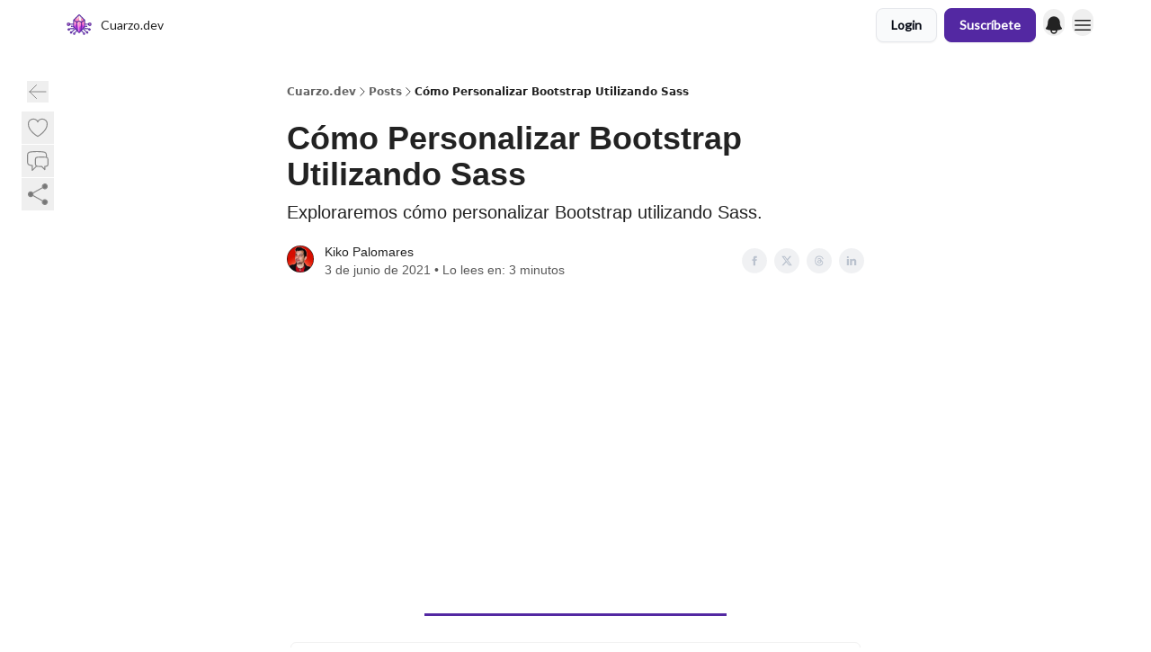

--- FILE ---
content_type: text/html; charset=utf-8
request_url: https://newsletter.cuarzo.dev/p/como-personalizar-bootstrap-utilizando-sass
body_size: 48160
content:
<!DOCTYPE html><html lang="en" class="h-full antialiased"><head><meta charSet="utf-8"/><meta name="viewport" content="width=device-width, initial-scale=1, shrink-to-fit=no"/><link rel="preload" as="image" href="https://media.beehiiv.com/cdn-cgi/image/fit=scale-down,format=auto,onerror=redirect,quality=80/uploads/publication/logo/e741470d-8edc-4b8f-805b-cde0e380527f/thumb_logo_cuarzodev_color.png"/><meta name="mobile-web-app-capable" content="yes"/><meta name="apple-mobile-web-app-capable" content="yes"/><meta name="apple-mobile-web-app-status-bar-style" content="black-translucent"/><meta name="theme-color" content="#000000"/><link rel="webmanifest" href="/manifest.webmanifest"/><title>Cómo Personalizar Bootstrap Utilizando Sass</title><meta name="keywords" content="programming, software engineering, technology"/><meta name="author" content="Cuarzo.dev"/><meta name="description" content="Exploraremos cómo personalizar Bootstrap utilizando Sass."/><meta property="og:type" content="website"/><meta property="og:url" content="https://newsletter.cuarzo.dev/p/como-personalizar-bootstrap-utilizando-sass"/><meta property="og:title" content="Cómo Personalizar Bootstrap Utilizando Sass"/><meta property="og:description" content="Exploraremos cómo personalizar Bootstrap utilizando Sass."/><meta property="og:site_name" content="Cuarzo.dev"/><meta property="og:image" content="https://beehiiv-images-production.s3.amazonaws.com/uploads/asset/file/139deb14-8bb8-4091-828f-7f0b3172d7b6/personalizacion.jpg?t=1721556268"/><meta property="og:image:width" content="1200"/><meta property="og:image:height" content="630"/><meta property="og:image:alt" content="Exploraremos cómo personalizar Bootstrap utilizando Sass."/><meta name="twitter:url" content="https://newsletter.cuarzo.dev/p/como-personalizar-bootstrap-utilizando-sass"/><meta name="twitter:title" content="Cómo Personalizar Bootstrap Utilizando Sass"/><meta name="twitter:description" content="Exploraremos cómo personalizar Bootstrap utilizando Sass."/><meta name="twitter:image" content="https://beehiiv-images-production.s3.amazonaws.com/uploads/asset/file/139deb14-8bb8-4091-828f-7f0b3172d7b6/personalizacion.jpg?t=1721556268"/><meta name="twitter:card" content="summary_large_image"/><meta name="fb:app_id" content="1932054120322754"/><link rel="canonical" href="https://newsletter.cuarzo.dev/p/como-personalizar-bootstrap-utilizando-sass"/><link rel="icon" href="https://media.beehiiv.com/cdn-cgi/image/fit=scale-down,format=auto,onerror=redirect,quality=80/uploads/publication/logo/e741470d-8edc-4b8f-805b-cde0e380527f/thumb_logo_cuarzodev_color.png" as="image"/><link rel="preload" href="https://fonts.googleapis.com/css2?family=Lato&amp;display=swap" as="style"/><link rel="alternate" type="application/rss+xml" title="Cuarzo.dev RSS Feed" href="https://rss.beehiiv.com/feeds/GaT2SQ1M9m.xml"/><link rel="apple-touch-icon" href="https://media.beehiiv.com/cdn-cgi/image/fit=scale-down,format=auto,onerror=redirect,quality=80/uploads/publication/logo/e741470d-8edc-4b8f-805b-cde0e380527f/thumb_logo_cuarzodev_color.png"/><link rel="apple-touch-startup-image" href="https://media.beehiiv.com/cdn-cgi/image/fit=scale-down,format=auto,onerror=redirect,quality=80/uploads/publication/logo/e741470d-8edc-4b8f-805b-cde0e380527f/logo_cuarzodev_color.png"/><link rel="preconnect" href="https://fonts.googleapis.com"/><link rel="preconnect" href="https://fonts.gstatic.com"/><link rel="modulepreload" href="/assets/manifest-bec7c51c.js"/><link rel="modulepreload" href="/assets/entry.client-CHlI1IAS.js"/><link rel="modulepreload" href="/assets/jsx-runtime-D_zvdyIk.js"/><link rel="modulepreload" href="/assets/dayjs.min-D4MzlAtP.js"/><link rel="modulepreload" href="/assets/index-BBzaG9bH.js"/><link rel="modulepreload" href="/assets/i18next-BGmvVs3U.js"/><link rel="modulepreload" href="/assets/_commonjs-dynamic-modules-CtQqbtiX.js"/><link rel="modulepreload" href="/assets/components-C5no-WII.js"/><link rel="modulepreload" href="/assets/utils-LTbePiyI.js"/><link rel="modulepreload" href="/assets/context-DW2-aUzx.js"/><link rel="modulepreload" href="/assets/index-D0OCZx7A.js"/><link rel="modulepreload" href="/assets/types-DwE6zw8E.js"/><link rel="modulepreload" href="/assets/index-Dvnv69vE.js"/><link rel="modulepreload" href="/assets/index-BbOqpIuY.js"/><link rel="modulepreload" href="/assets/useTranslation-CAV35s9Y.js"/><link rel="modulepreload" href="/assets/index-CuoJpgyi.js"/><link rel="modulepreload" href="/assets/index-Wr5yffgI.js"/><link rel="modulepreload" href="/assets/index-H6M7ZPzl.js"/><link rel="modulepreload" href="/assets/useWebThemeContext-BvLGGc2T.js"/><link rel="modulepreload" href="/assets/PoweredByBeehiiv-dCHmWnDl.js"/><link rel="modulepreload" href="/assets/popover-BglPBT3X.js"/><link rel="modulepreload" href="/assets/useIsLoggedIn-B9HyFo9K.js"/><link rel="modulepreload" href="/assets/CreateAction-DcitIHWm.js"/><link rel="modulepreload" href="/assets/YoutubeIcon-C8D7vGn-.js"/><link rel="modulepreload" href="/assets/Image-B-VoZaGM.js"/><link rel="modulepreload" href="/assets/index-DjruDOev.js"/><link rel="modulepreload" href="/assets/index-DKsTtm2M.js"/><link rel="modulepreload" href="/assets/index-k4yTJkAg.js"/><link rel="modulepreload" href="/assets/menu-BDe4Y306.js"/><link rel="modulepreload" href="/assets/transition-T7tmt722.js"/><link rel="modulepreload" href="/assets/SlideUpModal-DfpVndQ8.js"/><link rel="modulepreload" href="/assets/index-DcpNk-OI.js"/><link rel="modulepreload" href="/assets/ChevronDownIcon-BtyKFSr5.js"/><link rel="modulepreload" href="/assets/XMarkIcon-oWoCoh7U.js"/><link rel="modulepreload" href="/assets/dialog-zLTZLq4f.js"/><link rel="modulepreload" href="/assets/index-8M2-4Ab3.js"/><link rel="modulepreload" href="/assets/local_storage-CwLaVEdy.js"/><link rel="modulepreload" href="/assets/useNonRevalidatingFetcher-D20m561v.js"/><link rel="modulepreload" href="/assets/index-DmsvZN0l.js"/><link rel="modulepreload" href="/assets/useIsMobile-tNUqFicK.js"/><link rel="modulepreload" href="/assets/disclosure-BdNBI9vg.js"/><link rel="modulepreload" href="/assets/SparklesIcon-B3zZ80lm.js"/><link rel="modulepreload" href="/assets/useSignupRedirects-D3Wy-IyC.js"/><link rel="modulepreload" href="/assets/useToast-CjxatSEk.js"/><link rel="modulepreload" href="/assets/useTypedLoaderData-CMMwj-4G.js"/><link rel="modulepreload" href="/assets/useWebBuilderCommunicator-DHT3E35p.js"/><link rel="modulepreload" href="/assets/CheckIcon-DzkUH3Qx.js"/><link rel="modulepreload" href="/assets/XMarkIcon-DYFBY0Gw.js"/><link rel="modulepreload" href="/assets/index-C9-YuB-1.js"/><link rel="modulepreload" href="/assets/StatusInputs-1bAxfxmQ.js"/><link rel="modulepreload" href="/assets/use-root-containers-DavySQOK.js"/><link rel="modulepreload" href="/assets/render-CYmDUrls.js"/><link rel="modulepreload" href="/assets/use-owner-o9UGMoFC.js"/><link rel="modulepreload" href="/assets/focus-management-BEFoA6wC.js"/><link rel="modulepreload" href="/assets/hidden-B6e6U2AH.js"/><link rel="modulepreload" href="/assets/keyboard-DCGal9-h.js"/><link rel="modulepreload" href="/assets/use-resolve-button-type-CcS-h_MO.js"/><link rel="modulepreload" href="/assets/bugs-8psK71Yj.js"/><link rel="modulepreload" href="/assets/use-disposables-CE7I-t1e.js"/><link rel="modulepreload" href="/assets/use-tree-walker-CiOtkuwH.js"/><link rel="modulepreload" href="/assets/use-is-mounted-UgPIiBJZ.js"/><link rel="modulepreload" href="/assets/LoginWithPasswordAction-H9wwvgxz.js"/><link rel="modulepreload" href="/assets/usePublication-BfOQZfjb.js"/><link rel="modulepreload" href="/assets/Input-BknZWsAJ.js"/><link rel="modulepreload" href="/assets/RedirectToHiddenInput-BHN85T8w.js"/><link rel="modulepreload" href="/assets/description-BxmUyVSc.js"/><link rel="modulepreload" href="/assets/index-DpAPvMXS.js"/><link rel="modulepreload" href="/assets/root-Cdp69o_-.js"/><link rel="modulepreload" href="/assets/index-CX7-ttLj.js"/><link rel="modulepreload" href="/assets/BackButton-B8mAyQAY.js"/><link rel="modulepreload" href="/assets/index-Bt617SOE.js"/><link rel="modulepreload" href="/assets/HeroChatIcon-Ct_Gmp84.js"/><link rel="modulepreload" href="/assets/LockClosedIcon-2KEQVK5S.js"/><link rel="modulepreload" href="/assets/FreeGatedContent-Cax4z3Xk.js"/><link rel="modulepreload" href="/assets/index-DcCyKzD9.js"/><link rel="modulepreload" href="/assets/ChevronRightIcon-B6u-MYSs.js"/><link rel="modulepreload" href="/assets/index-u66lsudN.js"/><link rel="modulepreload" href="/assets/relativeTime-MEdRDOTz.js"/><link rel="modulepreload" href="/assets/fonts-CjUFERM6.js"/><link rel="modulepreload" href="/assets/ArrowLeftIcon-Bc7qwYZJ.js"/><link rel="modulepreload" href="/assets/_slug-DHTsLPHy.js"/><script>window.__AppGlobals__={"SENTRY_CLIENT_DSN":"https://35c3cc890abe9dbb51e6e513fcd6bbca@o922922.ingest.us.sentry.io/4507170453979136","SENTRY_ENV":"production","SENTRY_RELEASE":"1829caa086b75055a5f3b9edccae3627da21250f","STRIPE_PUBLISHABLE_KEY":"pk_live_51IekcQKHPFAlBzyyGNBguT5BEI7NEBqrTxJhsYN1FI1lQb9iWxU5U2OXfi744NEMx5p7EDXh08YXrudrZkkG9bGc00ZCrkXrxL","VAPID_PUBLIC_KEY":"BEhdtfPr1iefl9Jd16511ML4L5eC4dp4exGTAqE95rZEgjRPqc-k1FymD_b-e7XaC5g43hejZ0y_VGJq72zncjY","VITE_HUMAN_ENABLED":"true","VITE_HUMAN_URL":"//client.px-cloud.net/PXeBumDLwe/main.min.js","VITE_ADNETWORK_PIXELJS_URL":"https://beehiiv-adnetwork-production.s3.amazonaws.com/pixel-js.js","VITE_ADNETWORK_PIXELV2_URL":"https://beehiiv-adnetwork-production.s3.amazonaws.com/pixel-v2.js","RELEASE_VERSION":"v251","VITE_BIRDIE_CLIENT_ID":"q2je1lwj","ENABLE_SENTRY_DEV":false};</script><script>
window.addEventListener("beforeinstallprompt", (e) => {
  e.preventDefault();
  window.__DeferredPrompt__ = e;
});
          </script><link rel="stylesheet" href="https://fonts.googleapis.com/css2?family=Lato&amp;display=swap"/><script type="application/ld+json">{"@context":"https://schema.org","@type":"WebPage","identifier":"como-personalizar-bootstrap-utilizando-sass","url":"http://newsletter.cuarzo.dev/p/como-personalizar-bootstrap-utilizando-sass","mainEntityOfPage":{"@type":"WebPage","@id":"http://newsletter.cuarzo.dev/p/como-personalizar-bootstrap-utilizando-sass"},"headline":"Cómo Personalizar Bootstrap Utilizando Sass","description":"Exploraremos cómo personalizar Bootstrap utilizando Sass.","datePublished":"2021-06-03T15:00:00.000Z","dateModified":"2025-04-14T13:46:31Z","isAccessibleForFree":true,"image":{"@type":"ImageObject","url":"https://beehiiv-images-production.s3.amazonaws.com/uploads/asset/file/139deb14-8bb8-4091-828f-7f0b3172d7b6/personalizacion.jpg?t=1721556268"},"author":{"@type":"Person","name":"Kiko Palomares","image":{"@type":"ImageObject","contentUrl":"https://beehiiv-images-production.s3.amazonaws.com/uploads/user/profile_picture/52c9b200-2d4b-4fd4-8e78-df9ac06451d3/2023-04-09_avatar_512.png","thumbnailUrl":"https://beehiiv-images-production.s3.amazonaws.com/uploads/user/profile_picture/52c9b200-2d4b-4fd4-8e78-df9ac06451d3/thumb_2023-04-09_avatar_512.png"}},"publisher":{"@type":"Organization","name":"Cuarzo.dev","url":"https://newsletter.cuarzo.dev/","identifier":"e741470d-8edc-4b8f-805b-cde0e380527f","sameAs":["https://twitter.com/CuarzoDev","https://www.instagram.com/cuarzo.dev/"],"logo":{"@type":"ImageObject","url":"https://media.beehiiv.com/cdn-cgi/image/fit=scale-down,format=auto,onerror=redirect,quality=80/uploads/publication/logo/e741470d-8edc-4b8f-805b-cde0e380527f/logo_cuarzodev_color.png","contentUrl":"https://media.beehiiv.com/cdn-cgi/image/fit=scale-down,format=auto,onerror=redirect,quality=80/uploads/publication/logo/e741470d-8edc-4b8f-805b-cde0e380527f/logo_cuarzodev_color.png","thumbnailUrl":"https://media.beehiiv.com/cdn-cgi/image/fit=scale-down,format=auto,onerror=redirect,quality=80/uploads/publication/logo/e741470d-8edc-4b8f-805b-cde0e380527f/thumb_logo_cuarzodev_color.png"},"image":{"@type":"ImageObject","url":"https://media.beehiiv.com/cdn-cgi/image/fit=scale-down,format=auto,onerror=redirect,quality=80/uploads/publication/logo/e741470d-8edc-4b8f-805b-cde0e380527f/logo_cuarzodev_color.png","contentUrl":"https://media.beehiiv.com/cdn-cgi/image/fit=scale-down,format=auto,onerror=redirect,quality=80/uploads/publication/logo/e741470d-8edc-4b8f-805b-cde0e380527f/logo_cuarzodev_color.png","thumbnailUrl":"https://media.beehiiv.com/cdn-cgi/image/fit=scale-down,format=auto,onerror=redirect,quality=80/uploads/publication/logo/e741470d-8edc-4b8f-805b-cde0e380527f/thumb_logo_cuarzodev_color.png"}},"breadcrumb":{"@type":"BreadcrumbList","itemListElement":[{"@type":"ListItem","position":1,"item":{"@id":"https://newsletter.cuarzo.dev/","name":"Cuarzo.dev"}},{"@type":"ListItem","position":2,"item":{"@id":"http://newsletter.cuarzo.dev/p/como-personalizar-bootstrap-utilizando-sass","name":"Cómo Personalizar Bootstrap Utilizando Sass"}}]}}</script><style>:root {
  --wt-primary-color: #5328a2;
  --wt-text-on-primary-color: #FFFFFF;

  --wt-secondary-color: #F9FAFB;
  --wt-text-on-secondary-color: #030712;

  --wt-tertiary-color: #FFFFFF;
  --wt-text-on-tertiary-color: #222222;

  --wt-background-color: #FFFFFF;
  --wt-text-on-background-color: #222222;

  --wt-subscribe-background-color: #FFFFFF;
  --wt-text-on-subscribe-background-color: #222222;

  --wt-header-font: "Lato", ui-sans-serif, system-ui, -apple-system, BlinkMacSystemFont, "Segoe UI", Roboto,"Helvetica Neue", Arial, "Noto Sans", sans-serif, "Apple Color Emoji", "Segoe UI Emoji", "Segoe UI Symbol", "Noto Color Emoji";
  --wt-body-font: "Lato", ui-sans-serif, system-ui, -apple-system, BlinkMacSystemFont, "Segoe UI", Roboto, "Helvetica Neue", Arial, "Noto Sans", sans-serif, "Apple Color Emoji", "Segoe UI Emoji", "Segoe UI Symbol", "Noto Color Emoji";
  --wt-button-font: "Lato", ui-sans-serif, system-ui, -apple-system, BlinkMacSystemFont, "Segoe UI", Roboto, "Helvetica Neue", Arial, "Noto Sans", sans-serif, "Apple Color Emoji", "Segoe UI Emoji", "Segoe UI Symbol", "Noto Color Emoji";

  --wt-border-radius: 8px
}

.bg-wt-primary { background-color: var(--wt-primary-color); }
.text-wt-primary { color: var(--wt-primary-color); }
.border-wt-primary { border-color: var(--wt-primary-color); }

.bg-wt-text-on-primary { background-color: var(--wt-text-on-primary-color); }
.text-wt-text-on-primary { color: var(--wt-text-on-primary-color); }
.border-wt-text-on-primary { border-color: var(--wt-text-on-primary-color); }

.bg-wt-secondary { background-color: var(--wt-secondary-color); }
.text-wt-secondary { color: var(--wt-secondary-color); }
.border-wt-secondary { border-color: var(--wt-secondary-color); }

.bg-wt-text-on-secondary { background-color: var(--wt-text-on-secondary-color); }
.text-wt-text-on-secondary { color: var(--wt-text-on-secondary-color); }
.border-wt-text-on-secondary { border-color: var(--wt-text-on-secondary-color); }

.bg-wt-tertiary { background-color: var(--wt-tertiary-color); }
.text-wt-tertiary { color: var(--wt-tertiary-color); }
.border-wt-tertiary { border-color: var(--wt-tertiary-color); }

.bg-wt-text-on-tertiary { background-color: var(--wt-text-on-tertiary-color); }
.text-wt-text-on-tertiary { color: var(--wt-text-on-tertiary-color); }
.border-wt-text-on-tertiary { border-color: var(--wt-text-on-tertiary-color); }

.bg-wt-background { background-color: var(--wt-background-color); }
.text-wt-background { color: var(--wt-background-color); }
.border-wt-background { border-color: var(--wt-background-color); }

.bg-wt-text-on-background { background-color: var(--wt-text-on-background-color); }
.text-wt-text-on-background { color: var(--wt-text-on-background-color); }
.border-wt-text-on-background { border-color: var(--wt-text-on-background-color); }

.bg-wt-subscribe-background { background-color: var(--wt-subscribe-background-color); }
.text-wt-subscribe-background { color: var(--wt-subscribe-background-color); }
.border-wt-subscribe-background { border-color: var(--wt-subscribe-background-color); }

.bg-wt-text-on-subscribe-background { background-color: var(--wt-text-on-subscribe-background-color); }
.text-wt-text-on-subscribe-background { color: var(--wt-text-on-subscribe-background-color); }
.border-wt-text-on-subscribe-background { border-color: var(--wt-text-on-subscribe-background-color); }

.rounded-wt { border-radius: var(--wt-border-radius); }

.wt-header-font { font-family: var(--wt-header-font); }
.wt-body-font { font-family: var(--wt-body-font); }
.wt-button-font { font-family: var(--wt-button-font); }

input:focus { --tw-ring-color: transparent !important; }

li a { word-break: break-word; }

@media only screen and (max-width:667px) {
  .mob-stack {
    display: block !important;
    width: 100% !important;
  }

  .mob-w-full {
    width: 100% !important;
  }
}

</style><link rel="stylesheet" href="/assets/root-CI65O9zT.css"/><link rel="stylesheet" href="/assets/BackButton-icJ-rWaN.css"/></head><body class="flex h-full flex-col bg-wt-background text-wt-text-on-background"><div class=""><div class="flex min-h-screen flex-col"><div></div><div id="_rht_toaster" style="position:fixed;z-index:9999;top:16px;left:16px;right:16px;bottom:16px;pointer-events:none"></div><nav class="px-4 sm:px-6 w-full py-2" style="background-color:#ffffff"><div class="mx-auto w-full max-w-6xl"><div class="mx-auto flex items-center justify-between"><a class="rounded-lg transition:all px-2 py-1 hover:bg-black/5" data-discover="true" href="/"><div class="flex items-center space-x-2"><div class="w-8 h-8 overflow-hidden rounded-wt"><figure class="aspect-square relative h-full overflow-hidden w-full"><img class="absolute inset-0 h-full w-full object-cover" width="100" height="100" src="https://media.beehiiv.com/cdn-cgi/image/fit=scale-down,format=auto,onerror=redirect,quality=80/uploads/publication/logo/e741470d-8edc-4b8f-805b-cde0e380527f/thumb_logo_cuarzodev_color.png" alt="Cuarzo.dev logo"/></figure></div><span style="color:#222222;font-family:Lato, sans-ui-sans-serif, system-ui, -apple-system, BlinkMacSystemFont, &quot;Segoe UI&quot;, Roboto,&quot;Helvetica Neue&quot;, Arial, &quot;Noto Sans&quot;, sans-serif, &quot;Apple Color Emoji&quot;, &quot;Segoe UI Emoji&quot;, &quot;Segoe UI Symbol&quot;, &quot;Noto Color Emoji&quot;" class="hidden text-sm sm:text-md wt-text-primary md:block text-md font-regular font-ariel">Cuarzo.dev</span></div></a><div class="opacity-0 block"><div class="z-20 flex gap-1"><a class="transition:all rounded-wt px-2 py-2 hover:bg-black/5" href="https://cuarzo.dev/star" target="_blank" rel="nofollow noreferrer noopener"><span style="color:#222222;font-family:Lato, sans-ui-sans-serif, system-ui, -apple-system, BlinkMacSystemFont, &quot;Segoe UI&quot;, Roboto,&quot;Helvetica Neue&quot;, Arial, &quot;Noto Sans&quot;, sans-serif, &quot;Apple Color Emoji&quot;, &quot;Segoe UI Emoji&quot;, &quot;Segoe UI Symbol&quot;, &quot;Noto Color Emoji&quot;" class="whitespace-nowrap text-xs sm:block text-md font-regular font-ariel">⭐ STAR</span></a><div class="cursor-pointer" data-headlessui-state=""><div class=""><button style="color:#222222;font-family:Lato;z-index:0" class="rounded-lg inline-flex items-center px-2 py-2 hover:bg-black/5 focus:outline-none focus-visible:ring-2" type="button" aria-expanded="false" data-headlessui-state=""><span style="color:#222222;font-family:Lato, sans-ui-sans-serif, system-ui, -apple-system, BlinkMacSystemFont, &quot;Segoe UI&quot;, Roboto,&quot;Helvetica Neue&quot;, Arial, &quot;Noto Sans&quot;, sans-serif, &quot;Apple Color Emoji&quot;, &quot;Segoe UI Emoji&quot;, &quot;Segoe UI Symbol&quot;, &quot;Noto Color Emoji&quot;" class="text-xs sm:block text-md font-regular font-ariel">Categories</span><div style="color:#222222"><svg xmlns="http://www.w3.org/2000/svg" viewBox="0 0 24 24" fill="currentColor" aria-hidden="true" data-slot="icon" class=" ml-2 h-3 w-3 transition duration-150 ease-in-out"><path fill-rule="evenodd" d="M12.53 16.28a.75.75 0 0 1-1.06 0l-7.5-7.5a.75.75 0 0 1 1.06-1.06L12 14.69l6.97-6.97a.75.75 0 1 1 1.06 1.06l-7.5 7.5Z" clip-rule="evenodd"></path></svg></div></button></div></div><div hidden="" style="position:fixed;top:1px;left:1px;width:1px;height:0;padding:0;margin:-1px;overflow:hidden;clip:rect(0, 0, 0, 0);white-space:nowrap;border-width:0;display:none"></div></div></div><div class="flex items-center space-x-2"><div class="flex items-center space-x-2"><button class="border font-medium shadow-sm wt-button-font inline-flex items-center disabled:bg-gray-400 disabled:cursor-not-allowed focus:outline-none focus:ring-2 focus:ring-offset-2 justify-center transition-colors rounded-wt px-4 py-2 text-sm border-gray-300 text-gray-700 bg-white shadow-md focus:ring-wt-primary !text-sm !font-semibold shadow-none" style="background:#F9FAFB;border:1px solid #E5E7EB;color:#030712;font-family:Lato">Login</button><a class="border font-medium shadow-sm wt-button-font inline-flex items-center disabled:bg-gray-400 disabled:cursor-not-allowed focus:outline-none focus:ring-2 focus:ring-offset-2 justify-center transition-colors rounded-wt px-4 py-2 text-sm border-wt-primary text-wt-text-on-primary bg-wt-primary disabled:border-gray-500 focus:ring-wt-primary whitespace-nowrap !text-sm !font-semibold shadow-none" style="background:#5328a2;border:1px solid #5328a2;color:#FFFFFF;font-family:Lato" data-discover="true" href="/subscribe">Suscríbete</a><div class="relative inline-block text-left" data-headlessui-state=""><button aria-label="Menu" class="rounded-full transition-all" id="headlessui-menu-button-_R_trl5_" type="button" aria-haspopup="menu" aria-expanded="false" data-headlessui-state=""><div class="mt-1.5 rounded hover:bg-black/5" style="color:#222222"><svg xmlns="http://www.w3.org/2000/svg" viewBox="0 0 24 24" fill="currentColor" aria-hidden="true" data-slot="icon" class="h-6 w-6"><path fill-rule="evenodd" d="M5.25 9a6.75 6.75 0 0 1 13.5 0v.75c0 2.123.8 4.057 2.118 5.52a.75.75 0 0 1-.297 1.206c-1.544.57-3.16.99-4.831 1.243a3.75 3.75 0 1 1-7.48 0 24.585 24.585 0 0 1-4.831-1.244.75.75 0 0 1-.298-1.205A8.217 8.217 0 0 0 5.25 9.75V9Zm4.502 8.9a2.25 2.25 0 1 0 4.496 0 25.057 25.057 0 0 1-4.496 0Z" clip-rule="evenodd"></path></svg></div></button></div></div><div class="relative inline-block text-left" data-headlessui-state=""><button aria-label="Menu" class="rounded-full transition-all" id="headlessui-menu-button-_R_6rl5_" type="button" aria-haspopup="menu" aria-expanded="false" data-headlessui-state=""><div class="mt-1.5 rounded hover:bg-black/5" style="color:#222222"><svg xmlns="http://www.w3.org/2000/svg" fill="none" viewBox="0 0 24 24" stroke-width="1.5" stroke="currentColor" aria-hidden="true" data-slot="icon" class="h-6 w-6"><path stroke-linecap="round" stroke-linejoin="round" d="M3.75 6.75h16.5M3.75 12h16.5m-16.5 5.25h16.5"></path></svg></div></button></div></div></div></div></nav><main class="flex-grow"><div><div class="sticky top-0 z-50 w-full"><div aria-valuemax="100" aria-valuemin="0" aria-valuenow="0" aria-valuetext="0%" role="progressbar" data-state="loading" data-value="0" data-max="100" class="relative overflow-hidden h-1.5 bg-transparent w-full"><div data-state="loading" data-value="0" data-max="100" class="h-full w-full bg-wt-primary" style="width:0%"></div></div></div><div class="fixed bottom-0 left-0 z-50 px-4"></div><script type="module">
var e, t, r, i, n;
(t = {}),
  (r = {}),
  null ==
    (i = (e =
      "undefined" != typeof globalThis
        ? globalThis
        : "undefined" != typeof self
          ? self
          : "undefined" != typeof window
            ? window
            : "undefined" != typeof global
              ? global
              : {}).parcelRequire326a) &&
    (((i = function (e) {
      if (e in t) return t[e].exports;
      if (e in r) {
        var i = r[e];
        delete r[e];
        var n = { id: e, exports: {} };
        return (t[e] = n), i.call(n.exports, n, n.exports), n.exports;
      }
      var o = Error("Cannot find module '" + e + "'");
      throw ((o.code = "MODULE_NOT_FOUND"), o);
    }).register = function (e, t) {
      r[e] = t;
    }),
    (e.parcelRequire326a = i)),
  (n = i.register)("gUOGs", function (e, t) {
    Object.defineProperty(e.exports, "__esModule", { value: !0 });
    var r,
      n = i("kBCj4"),
      o = i("53LBo"),
      s = [],
      a = (function () {
        function e(e) {
          (this.$$observationTargets = []),
            (this.$$activeTargets = []),
            (this.$$skippedTargets = []);
          var t =
            void 0 === e
              ? "Failed to construct 'ResizeObserver': 1 argument required, but only 0 present."
              : "function" != typeof e
                ? "Failed to construct 'ResizeObserver': The callback provided as parameter 1 is not a function."
                : void 0;
          if (t) throw TypeError(t);
          this.$$callback = e;
        }
        return (
          (e.prototype.observe = function (e) {
            var t = d("observe", e);
            if (t) throw TypeError(t);
            u(this.$$observationTargets, e) >= 0 ||
              (this.$$observationTargets.push(new n.ResizeObservation(e)),
              0 > s.indexOf(this) && (s.push(this), v()));
          }),
          (e.prototype.unobserve = function (e) {
            var t = d("unobserve", e);
            if (t) throw TypeError(t);
            var r = u(this.$$observationTargets, e);
            r < 0 ||
              (this.$$observationTargets.splice(r, 1),
              0 === this.$$observationTargets.length && c(this));
          }),
          (e.prototype.disconnect = function () {
            (this.$$observationTargets = []),
              (this.$$activeTargets = []),
              c(this);
          }),
          e
        );
      })();
    function c(e) {
      var t = s.indexOf(e);
      t >= 0 && (s.splice(t, 1), $());
    }
    function d(e, t) {
      return void 0 === t
        ? "Failed to execute '" +
            e +
            "' on 'ResizeObserver': 1 argument required, but only 0 present."
        : t && t.nodeType === window.Node.ELEMENT_NODE
          ? void 0
          : "Failed to execute '" +
            e +
            "' on 'ResizeObserver': parameter 1 is not of type 'Element'.";
    }
    function u(e, t) {
      for (var r = 0; r < e.length; r += 1) if (e[r].target === t) return r;
      return -1;
    }
    e.exports.ResizeObserver = a;
    var l = function (e) {
        s.forEach(function (t) {
          (t.$$activeTargets = []),
            (t.$$skippedTargets = []),
            t.$$observationTargets.forEach(function (r) {
              r.isActive() &&
                (h(r.target) > e
                  ? t.$$activeTargets.push(r)
                  : t.$$skippedTargets.push(r));
            });
        });
      },
      f = function () {
        var e = 1 / 0;
        return (
          s.forEach(function (t) {
            if (t.$$activeTargets.length) {
              var r = [];
              t.$$activeTargets.forEach(function (t) {
                var i = new o.ResizeObserverEntry(t.target);
                r.push(i),
                  (t.$$broadcastWidth = i.contentRect.width),
                  (t.$$broadcastHeight = i.contentRect.height);
                var n = h(t.target);
                n < e && (e = n);
              }),
                t.$$callback(r, t),
                (t.$$activeTargets = []);
            }
          }),
          e
        );
      },
      p = function () {
        var e = new window.ErrorEvent("ResizeLoopError", {
          message:
            "ResizeObserver loop completed with undelivered notifications.",
        });
        window.dispatchEvent(e);
      },
      h = function (e) {
        for (var t = 0; e.parentNode; ) (e = e.parentNode), (t += 1);
        return t;
      },
      g = function () {
        for (
          l(0);
          s.some(function (e) {
            return !!e.$$activeTargets.length;
          });

        )
          l(f());
        s.some(function (e) {
          return !!e.$$skippedTargets.length;
        }) && p();
      },
      v = function () {
        r || b();
      },
      b = function () {
        r = window.requestAnimationFrame(function () {
          g(), b();
        });
      },
      $ = function () {
        r &&
          !s.some(function (e) {
            return !!e.$$observationTargets.length;
          }) &&
          (window.cancelAnimationFrame(r), (r = void 0));
      };
    e.exports.install = function () {
      return (window.ResizeObserver = a);
    };
  }),
  n("kBCj4", function (e, t) {
    Object.defineProperty(e.exports, "__esModule", { value: !0 });
    var r = i("ardMU"),
      n = (function () {
        function e(e) {
          (this.target = e),
            (this.$$broadcastWidth = this.$$broadcastHeight = 0);
        }
        return (
          Object.defineProperty(e.prototype, "broadcastWidth", {
            get: function () {
              return this.$$broadcastWidth;
            },
            enumerable: !0,
            configurable: !0,
          }),
          Object.defineProperty(e.prototype, "broadcastHeight", {
            get: function () {
              return this.$$broadcastHeight;
            },
            enumerable: !0,
            configurable: !0,
          }),
          (e.prototype.isActive = function () {
            var e = r.ContentRect(this.target);
            return (
              !!e &&
              (e.width !== this.broadcastWidth ||
                e.height !== this.broadcastHeight)
            );
          }),
          e
        );
      })();
    e.exports.ResizeObservation = n;
  }),
  n("ardMU", function (e, t) {
    Object.defineProperty(e.exports, "__esModule", { value: !0 }),
      (e.exports.ContentRect = function (e) {
        if ("getBBox" in e) {
          var t = e.getBBox();
          return Object.freeze({
            height: t.height,
            left: 0,
            top: 0,
            width: t.width,
          });
        }
        var r = window.getComputedStyle(e);
        return Object.freeze({
          height: parseFloat(r.height || "0"),
          left: parseFloat(r.paddingLeft || "0"),
          top: parseFloat(r.paddingTop || "0"),
          width: parseFloat(r.width || "0"),
        });
      });
  }),
  n("53LBo", function (e, t) {
    Object.defineProperty(e.exports, "__esModule", { value: !0 });
    var r = i("ardMU");
    e.exports.ResizeObserverEntry = function (e) {
      (this.target = e), (this.contentRect = r.ContentRect(e));
    };
  }),
  (function () {
    if (
      !(function () {
        if (!window.__stwts || !Object.keys(window.__stwts).length)
          return (
            (window.__stwts = { buildVersion: "1.0.0", widgets: { init: !0 } }),
            !0
          );
      })()
    )
      return;
    function e(e, t) {
      t <= 300 && (e.style.width = "300px"),
        t >= 600 && (e.style.width = "600px"),
        t > 300 && t < 600 && (e.style.width = `${t}px`);
    }
    "undefined" == typeof ResizeObserver && i("gUOGs").install();
    let t = new (ResizeObserver || window.ResizeObserver)(function (t) {
      t.forEach((t) => {
        let r = t?.contentRect?.width,
          i = t.target.querySelector("iframe");
        r && i && e(i, r);
      });
    });

    function loadStocktwitsEmbeds() {
      Array.from(
        document.querySelectorAll("blockquote.stocktwits-embedded-post"),
      ).forEach((r) => {
        !(function (t, r) {
          if (t.getAttribute("visited")) return;
          let i = t.getAttribute("data-origin"),
            n = t.getAttribute("data-id"),
            o = document.createElement("div");
          (o.style.display = "flex"),
            (o.style.maxWidth = "600px"),
            (o.style.width = "100%"),
            (o.style.marginTop = "10px"),
            (o.style.marginBottom = "10px");
          let s = document.createElement("iframe");
          o.appendChild(s);
          let a = `${i}/embeddable/message/${n}`;
          (s.style.width = "640px"),
            (s.style.height = "0"),
            (s.style.maxWidth = "600px"),
            (s.style.position = "static"),
            (s.style.visibility = "visible"),
            (s.style.display = "block"),
            (s.style.flexGrow = "1"),
            s.setAttribute("frameborder", "0"),
            s.setAttribute("allowtransparency", "true"),
            s.setAttribute("scrolling", "no"),
            s.setAttribute("allowfullscreen", "true");
          let c = !1,
            d = null;
          function u(e) {
            c = !0;
            let { height: r } = e.data;
            void 0 !== r && (s.style.height = `${r}px`),
              document.body.contains(t) && t.remove();
          }
          t.parentNode.insertBefore(o, t), t.setAttribute("visited", true),
            s.addEventListener("load", function () {
              e(s, o.clientWidth),
                (function () {
                  let e = () => {
                    ((d = new MessageChannel()).port1.onmessage = u),
                      s.contentWindow.postMessage(
                        { message: "initialize" },
                        "*",
                        [d.port2],
                      );
                  };
                  e();
                  let t = setInterval(() => {
                    c ? clearInterval(t) : e();
                  }, 60);
                })();
            }),
            s.setAttribute("src", a),
            r.observe(o);
        })(r, t);
      });
    }

    window.__stwts.loadStocktwitsEmbeds = loadStocktwitsEmbeds;
  })();
</script><div class="relative mx-auto max-w-6xl px-4"><div class="fixed bottom-0 left-0 top-auto z-20 w-full rounded bg-wt-background shadow-xl transition-all duration-300 ease-in-out md:bottom-auto md:z-auto md:!w-fit md:border-none md:shadow-none opacity-100 md:top-20"><div class="absolute left-0 top-0 w-full border border-t border-wt-text-on-background bg-wt-background opacity-10 md:hidden"></div><div class="mx-auto w-full max-w-6xl px-0 lg:px-4"><div class="flex flex-col gap-8 md:h-40"><div class=""><div class="grid grid-cols-3 p-4 px-8 sm:p-2 sm:px-2 md:grid-cols-1 md:gap-2"><div class="relative flex flex-col justify-center md:left-1"><div class="flex h-7 w-7 items-center justify-center rounded-wt transition-all hover:bg-black/5"><button class="cursor-pointer"><svg xmlns="http://www.w3.org/2000/svg" fill="none" viewBox="0 0 24 24" stroke-width="1.5" stroke="currentColor" aria-hidden="true" data-slot="icon" class="h-6 w-6 stroke-1 text-wt-text-on-background opacity-50"><path stroke-linecap="round" stroke-linejoin="round" d="M10.5 19.5 3 12m0 0 7.5-7.5M3 12h18"></path></svg></button></div></div><div class="flex items-center justify-center gap-3 md:flex-col md:items-start md:gap-1"><button class="group" type="button"><div class="text-wt-text-on-background opacity-50 group-hover:opacity-100 flex items-center"><div class="rounded-full p-1 hover:bg-[#f3f4f6]"><svg xmlns="http://www.w3.org/2000/svg" fill="none" viewBox="0 0 24 24" stroke-width="1.5" stroke="currentColor" class="h-7 w-7 outline-none h-4 w-4 stroke-1"><path stroke-linecap="round" stroke-linejoin="round" d="M21 8.25c0-2.485-2.099-4.5-4.688-4.5-1.935 0-3.597 1.126-4.312 2.733-.715-1.607-2.377-2.733-4.313-2.733C5.1 3.75 3 5.765 3 8.25c0 7.22 9 12 9 12s9-4.78 9-12Z"></path></svg></div><span class="hidden text-transparent text-sm font-medium group-hover:opacity-100">0</span></div></button><button type="button" class="group relative top-[1px] flex items-center outline-none md:pt-0"><div class="rounded-full p-1 hover:bg-[#f3f4f6]"><svg xmlns="http://www.w3.org/2000/svg" fill="none" viewBox="0 0 24 24" stroke-width="1.5" stroke="currentColor" class="h-7 w-7 stroke-1 text-wt-text-on-background opacity-50 group-hover:opacity-100"><path stroke-linecap="round" stroke-linejoin="round" d="M20.25 8.511c.884.284 1.5 1.128 1.5 2.097v4.286c0 1.136-.847 2.1-1.98 2.193-.34.027-.68.052-1.02.072v3.091l-3-3c-1.354 0-2.694-.055-4.02-.163a2.115 2.115 0 0 1-.825-.242m9.345-8.334a2.126 2.126 0 0 0-.476-.095 48.64 48.64 0 0 0-8.048 0c-1.131.094-1.976 1.057-1.976 2.192v4.286c0 .837.46 1.58 1.155 1.951m9.345-8.334V6.637c0-1.621-1.152-3.026-2.76-3.235A48.455 48.455 0 0 0 11.25 3c-2.115 0-4.198.137-6.24.402-1.608.209-2.76 1.614-2.76 3.235v6.226c0 1.621 1.152 3.026 2.76 3.235.577.075 1.157.14 1.74.194V21l4.155-4.155"></path></svg></div><span class="hidden relative -top-[1px] text-sm font-medium group-hover:opacity-100 md:top-0">0</span></button><div class="relative z-20 inline-block text-left md:z-0" data-headlessui-state=""><button class="relative right-[2px] top-[1.5px] outline-none md:right-[0px]" id="headlessui-menu-button-_R_3qlkl5_" type="button" aria-haspopup="menu" aria-expanded="false" data-headlessui-state=""><div class="flex items-center rounded-full p-1 hover:bg-[#f3f4f6]"><svg xmlns="http://www.w3.org/2000/svg" viewBox="0 0 24 24" stroke-width="1.5" stroke="currentColor" class="text-wt-text-on-background opacity-50 hover:opacity-100 h-7 w-7 stroke-1 text-gray-400"><path stroke-linecap="round" stroke-linejoin="round" d="M7.217 10.907a2.25 2.25 0 1 0 0 2.186m0-2.186c.18.324.283.696.283 1.093s-.103.77-.283 1.093m0-2.186 9.566-5.314m-9.566 7.5 9.566 5.314m0 0a2.25 2.25 0 1 0 3.935 2.186 2.25 2.25 0 0 0-3.935-2.186Zm0-12.814a2.25 2.25 0 1 0 3.933-2.185 2.25 2.25 0 0 0-3.933 2.185Z"></path></svg></div></button></div></div></div></div></div></div></div><div class=""><div class="mx-auto flex max-w-2xl flex-col pb-4"><div class="mt-8" style="padding-left:15px;padding-right:15px"><ul class="flex flex-wrap items-center gap-2 text-xs font-semibold"><li class="flex items-center gap-2 text-wt-text-on-background"><a href="../" class="opacity-70">Cuarzo.dev</a><svg xmlns="http://www.w3.org/2000/svg" fill="none" viewBox="0 0 24 24" stroke-width="1.5" stroke="currentColor" aria-hidden="true" data-slot="icon" height="14px"><path stroke-linecap="round" stroke-linejoin="round" d="m8.25 4.5 7.5 7.5-7.5 7.5"></path></svg></li><li class="flex items-center gap-2 text-wt-text-on-background"><span class="opacity-70">Posts</span><svg xmlns="http://www.w3.org/2000/svg" fill="none" viewBox="0 0 24 24" stroke-width="1.5" stroke="currentColor" aria-hidden="true" data-slot="icon" height="14px"><path stroke-linecap="round" stroke-linejoin="round" d="m8.25 4.5 7.5 7.5-7.5 7.5"></path></svg></li><li class="flex items-center gap-2 text-wt-text-on-background"><span class="!opacity-100">Cómo Personalizar Bootstrap Utilizando Sass</span></li></ul></div><div><div><div><link href="https://fonts.gstatic.com" rel="preconnect"><link href="https://fonts.googleapis.com/css2?family=Lato&amp;display=swap" rel="stylesheet"><link href="https://fonts.googleapis.com/css2?family=Lato&amp;display=swap" rel="stylesheet"><link href="https://fonts.googleapis.com/css2?family=Lato&amp;display=swap" rel="stylesheet"><style type="text/css">
:root {
  --wt-primary-color: #5328a2;
  --wt-text-on-primary-color: #FFFFFF;

  --wt-secondary-color: #F9FAFB;
  --wt-text-on-secondary-color: #030712;

  --wt-tertiary-color: #FFFFFF;
  --wt-text-on-tertiary-color: #222222;

  --wt-background-color: #FFFFFF;
  --wt-text-on-background-color: #222222;

  --wt-subscribe-background-color: #FFFFFF;
  --wt-text-on-subscribe-background-color: #222222;

  --wt-header-font: "Lato", ui-sans-serif, system-ui, -apple-system, BlinkMacSystemFont, "Segoe UI", Roboto,"Helvetica Neue", Arial, "Noto Sans", sans-serif, "Apple Color Emoji", "Segoe UI Emoji", "Segoe UI Symbol", "Noto Color Emoji";
  --wt-body-font: "Lato", ui-sans-serif, system-ui, -apple-system, BlinkMacSystemFont, "Segoe UI", Roboto, "Helvetica Neue", Arial, "Noto Sans", sans-serif, "Apple Color Emoji", "Segoe UI Emoji", "Segoe UI Symbol", "Noto Color Emoji";
  --wt-button-font: "Lato", ui-sans-serif, system-ui, -apple-system, BlinkMacSystemFont, "Segoe UI", Roboto, "Helvetica Neue", Arial, "Noto Sans", sans-serif, "Apple Color Emoji", "Segoe UI Emoji", "Segoe UI Symbol", "Noto Color Emoji";

  --wt-border-radius: 8px
}

.bg-wt-primary { background-color: var(--wt-primary-color); }
.text-wt-primary { color: var(--wt-primary-color); }
.border-wt-primary { border-color: var(--wt-primary-color); }

.bg-wt-text-on-primary { background-color: var(--wt-text-on-primary-color); }
.text-wt-text-on-primary { color: var(--wt-text-on-primary-color); }
.border-wt-text-on-primary { border-color: var(--wt-text-on-primary-color); }

.bg-wt-secondary { background-color: var(--wt-secondary-color); }
.text-wt-secondary { color: var(--wt-secondary-color); }
.border-wt-secondary { border-color: var(--wt-secondary-color); }

.bg-wt-text-on-secondary { background-color: var(--wt-text-on-secondary-color); }
.text-wt-text-on-secondary { color: var(--wt-text-on-secondary-color); }
.border-wt-text-on-secondary { border-color: var(--wt-text-on-secondary-color); }

.bg-wt-tertiary { background-color: var(--wt-tertiary-color); }
.text-wt-tertiary { color: var(--wt-tertiary-color); }
.border-wt-tertiary { border-color: var(--wt-tertiary-color); }

.bg-wt-text-on-tertiary { background-color: var(--wt-text-on-tertiary-color); }
.text-wt-text-on-tertiary { color: var(--wt-text-on-tertiary-color); }
.border-wt-text-on-tertiary { border-color: var(--wt-text-on-tertiary-color); }

.bg-wt-background { background-color: var(--wt-background-color); }
.text-wt-background { color: var(--wt-background-color); }
.border-wt-background { border-color: var(--wt-background-color); }

.bg-wt-text-on-background { background-color: var(--wt-text-on-background-color); }
.text-wt-text-on-background { color: var(--wt-text-on-background-color); }
.border-wt-text-on-background { border-color: var(--wt-text-on-background-color); }

.bg-wt-subscribe-background { background-color: var(--wt-subscribe-background-color); }
.text-wt-subscribe-background { color: var(--wt-subscribe-background-color); }
.border-wt-subscribe-background { border-color: var(--wt-subscribe-background-color); }

.bg-wt-text-on-subscribe-background { background-color: var(--wt-text-on-subscribe-background-color); }
.text-wt-text-on-subscribe-background { color: var(--wt-text-on-subscribe-background-color); }
.border-wt-text-on-subscribe-background { border-color: var(--wt-text-on-subscribe-background-color); }

.rounded-wt { border-radius: var(--wt-border-radius); }

.wt-header-font { font-family: var(--wt-header-font); }
.wt-body-font { font-family: var(--wt-body-font); }
.wt-button-font { font-family: var(--wt-button-font); }

input:focus { --tw-ring-color: transparent !important; }

li a { word-break: break-word; }

@media only screen and (max-width:667px) {
  .mob-stack {
    display: block !important;
    width: 100% !important;
  }

  .mob-w-full {
    width: 100% !important;
  }
}

</style><style>
        @font-face {
          font-family: 'Space Grotesk';
          font-style: normal;
          font-weight: 400;
          font-display: swap;
          src: url('https://fonts.gstatic.com/s/spacegrotesk/v16/V8mQoQDjQSkFtoMM3T6r8E7mF71Q-gOoraIAEj7oUXskPMBBSSJLm2E.woff2') format('woff2');
        }

</style><script async="" id="tiktok-script" src="https://www.tiktok.com/embed.js" type="text/javascript"></script><script async="" defer="" id="twitter-wjs" src="https://platform.twitter.com/widgets.js" type="text/javascript"></script><style>
  .table-base, .table-c, .table-h { border: 1px solid #C0C0C0; }
  .table-c { padding:5px; background-color:#FFFFFF; }
  .table-c p { color: #2D2D2D; font-family:'Helvetica',Arial,sans-serif !important; overflow-wrap: break-word; }
  .table-h { padding:5px; background-color:#F1F1F1; }
  .table-h p { color: #2A2A2A; font-family:'Trebuchet MS','Lucida Grande',Tahoma,sans-serif !important; overflow-wrap: break-word; }
</style></div><div class="bg-wt-background" style="color: var(--wt-text-on-background-color) !important;"><div class="rendered-post" style="max-width: 672px; margin: 0 auto;"><div class="bg-wt-background text-wt-text-on-background"><div style="padding-top:1.5rem; padding-bottom:1.5rem;"><style>
  .bh__byline_wrapper {
    font-size: .875rem;
    line-height: 1.25rem;
    vertical-align: middle;
    justify-content: space-between;
    display: block;
  }
  
  .bh__byline_social_wrapper {
    display: flex;
    margin-top: 0.5rem;
    align-items: center;
  }
  
  .bh__byline_social_wrapper > * + * {
    margin-left: 0.5rem;
  }
  
  @media (min-width: 768px) {
    .bh__byline_wrapper {
      display: flex;
    }
  
    .bh__byline_social_wrapper {
      margin-top: 0rem;
    }
  }
</style><div id="web-header" style="padding-left: 15px; padding-right: 15px; color: var(--wt-text-on-background-color) !important; padding-bottom: 2rem;"><h1 style="font-size: 36px; font-family:'Trebuchet MS','Lucida Grande',Tahoma,sans-serif; line-height: 2.5rem; padding-bottom: 8px; font-weight: 700;">Cómo Personalizar Bootstrap Utilizando Sass</h1><h2 style="font-size: 20px; font-family:'Helvetica',Arial,sans-serif; line-height: 1.75rem; padding-bottom: 20px; font-weight: 400;">Exploraremos cómo personalizar Bootstrap utilizando Sass.</h2><div class="bh__byline_wrapper"><div><div style="display:flex;"><div style="display:flex; flex-direction:row; justify-content:flex-start;"><div style="display:flex;"><img alt="Author" height="30" src="https://media.beehiiv.com/cdn-cgi/image/fit=scale-down,format=auto,onerror=redirect,quality=80/uploads/user/profile_picture/52c9b200-2d4b-4fd4-8e78-df9ac06451d3/thumb_2023-04-09_avatar_512.png" style="height:30px;width:30px;border:3px solid rgba(0,0,0,0);left:-3px;z-index:1;box-sizing:content-box;position:relative;border-radius:9999px;" width="30"></div><div style="display:flex; align-items:center;"><p style="left:6px;position:relative;font-family:'Helvetica',Arial,sans-serif;font-weight:normal;font-size:14px;color: var(--wt-text-on-background-color);margin:0px;line-height:20px;"><span><a href="https://newsletter.cuarzo.dev/authors/52c9b200-2d4b-4fd4-8e78-df9ac06451d3" target="_blank" style="color:var(--wt-text-on-background-color) !important;text-decoration:none !important;">Kiko Palomares</a></span><br><span class="text-wt-text-on-background" style="opacity:0.75;"> 3 de junio de 2021 • Lo lees en: 3 minutos </span></p></div></div></div></div><div class="bh__byline_social_wrapper"><a href="https://www.facebook.com/sharer/sharer.php?u=https%3A%2F%2Fnewsletter.cuarzo.dev%2Fp%2Fcomo-personalizar-bootstrap-utilizando-sass" target="_blank"><div style="max-width:28px;"><svg fill="none" height="100%" viewBox="0 0 212 212" width="100%" xmlns="http://www.w3.org/2000/svg"><circle cx="106.214" cy="105.5" fill-opacity="0.15" fill="#9CA3AF" r="105.5"></circle><path d="M96.9223 92.1778H87.0327V105.498H96.9223V145.461H113.405V105.498H125.273L126.591 92.1778H113.405V86.5165C113.405 83.5193 114.064 82.1873 117.031 82.1873H126.591V65.5364H114.064C102.197 65.5364 96.9223 70.8647 96.9223 80.8552V92.1778Z" fill="#BAC2CE"></path></svg></div></a><a href="https://twitter.com/intent/tweet?text=Exploraremos+co%CC%81mo+personalizar+Bootstrap+utilizando+Sass.&amp;url=https%3A%2F%2Fnewsletter.cuarzo.dev%2Fp%2Fcomo-personalizar-bootstrap-utilizando-sass&amp;via=kikopalomares" target="_blank"><div style="max-width:28px;"><svg fill="none" height="100%" viewBox="0 0 52 52" width="100%" xmlns="http://www.w3.org/2000/svg"><circle cx="26" cy="26" fill-opacity="0.15" fill="#9CA3AF" r="26"></circle><path d="M18.244 2.25h3.308l-7.227 8.26 8.502 11.24H16.17l-5.214-6.817L4.99 21.75H1.68l7.73-8.835L1.254 2.25H8.08l4.713 6.231zm-1.161 17.52h1.833L7.084 4.126H5.117z" fill="#BAC2CE" transform="translate(14,14)"></path></svg></div></a><a href="https://www.threads.net/intent/post?text=Exploraremos+co%CC%81mo+personalizar+Bootstrap+utilizando+Sass.+https%3A%2F%2Fnewsletter.cuarzo.dev%2Fp%2Fcomo-personalizar-bootstrap-utilizando-sass" target="_blank"><div style="max-width:28px;"><svg fill="none" height="100%" viewBox="0 0 211 211" width="100%" xmlns="http://www.w3.org/2000/svg"><circle cx="105.5" cy="105.5" fill-opacity="0.15" fill="#9CA3AF" r="105.5"></circle><path d="M125.185 102.469C124.828 102.298 124.465 102.133 124.097 101.975C123.456 90.1702 117.006 83.4121 106.175 83.3429C106.126 83.3426 106.077 83.3426 106.028 83.3426C99.5502 83.3426 94.1624 86.1078 90.8463 91.1396L96.8028 95.2256C99.2801 91.4671 103.168 90.6658 106.031 90.6658C106.064 90.6658 106.097 90.6658 106.13 90.6661C109.696 90.6889 112.387 91.7257 114.129 93.7477C115.397 95.2198 116.244 97.254 116.664 99.8213C113.502 99.2839 110.083 99.1187 106.427 99.3283C96.13 99.9214 89.5101 105.927 89.9547 114.272C90.1803 118.505 92.2891 122.147 95.8924 124.526C98.9389 126.537 102.863 127.52 106.941 127.297C112.326 127.002 116.551 124.948 119.498 121.19C121.737 118.337 123.152 114.64 123.777 109.981C126.344 111.53 128.246 113.568 129.296 116.019C131.083 120.184 131.187 127.028 125.602 132.608C120.709 137.496 114.827 139.611 105.938 139.677C96.0779 139.603 88.6207 136.441 83.7723 130.278C79.2321 124.506 76.8857 116.17 76.7982 105.5C76.8857 94.8301 79.2321 86.4937 83.7723 80.7222C88.6207 74.5587 96.0778 71.3965 105.938 71.3232C115.87 71.3971 123.457 74.5745 128.491 80.7677C130.959 83.8048 132.82 87.6242 134.047 92.0775L141.028 90.2151C139.54 84.7337 137.2 80.0102 134.016 76.0929C127.563 68.1529 118.124 64.0844 105.962 64H105.914C93.777 64.0841 84.4441 68.1681 78.1742 76.1384C72.5949 83.2311 69.7169 93.1 69.6202 105.471L69.6199 105.5L69.6202 105.529C69.7169 117.9 72.5949 127.769 78.1742 134.862C84.4441 142.832 93.777 146.916 105.914 147H105.962C116.753 146.925 124.358 144.1 130.624 137.84C138.822 129.65 138.575 119.385 135.873 113.083C133.934 108.564 130.239 104.893 125.185 102.469ZM106.555 119.985C102.042 120.239 97.3533 118.213 97.1221 113.874C96.9507 110.657 99.4116 107.067 106.832 106.64C107.682 106.591 108.516 106.567 109.335 106.567C112.03 106.567 114.552 106.829 116.844 107.33C115.989 118.008 110.974 119.742 106.555 119.985Z" fill="#BAC2CE"></path></svg></div></a><a href="https://www.linkedin.com/sharing/share-offsite?url=https%3A%2F%2Fnewsletter.cuarzo.dev%2Fp%2Fcomo-personalizar-bootstrap-utilizando-sass" target="_blank"><div style="max-width:28px;"><svg fill="none" height="100%" viewBox="0 0 211 211" width="100%" xmlns="http://www.w3.org/2000/svg"><circle cx="105.5" cy="105.5" fill-opacity="0.15" fill="#9CA3AF" r="105.5"></circle><path d="M82.1892 75.4698C82.1892 80.1362 78.526 83.8026 73.8638 83.8026C69.2015 83.8026 65.5383 80.1362 65.5383 75.4698C65.5383 70.8034 69.2015 67.137 73.8638 67.137C78.526 67.137 82.1892 70.8034 82.1892 75.4698ZM82.1892 90.4689H65.5383V143.799H82.1892V90.4689ZM108.831 90.4689H92.1797V143.799H108.831V115.801C108.831 100.135 128.812 98.8017 128.812 115.801V143.799H145.463V110.134C145.463 83.8026 115.824 84.8026 108.831 97.8018V90.4689Z" fill="#BAC2CE"></path></svg></div></a></div></div></div><div id="content-blocks"><div class="p-4"><div class="mx-auto" id="bd25340a-f01e-4f7f-b35d-f264e67444e5" style="max-width: 520px;"><div class="relative" style="width: 100%; height: 0; padding-bottom: 56.25%"><iframe allow="accelerometer; autoplay; clipboard-write; encrypted-media; gyroscope; picture-in-picture" allowfullscreen="" class="absolute" frameborder="0" height="100%" src="https://youtube.com/embed/jAhe6zFZbcY" style="top: 0; left: 0;" width="100%"></iframe></div></div></div><div style="font-size:0px;line-height:0px;padding:15px 0px 15px;"><div style="margin: 0 auto; border-top: 3px solid #5328a2; width:50%;"></div></div><style type="text/css">
  .generic-embed--root {
    padding: 14px 19px 14px 19px;
  }

  .generic-embed--root:hover {
    filter: brightness(90%)
  }

  .generic-embed--root a {
    text-decoration: none !important;
  }

  .generic-embed {
    background-color: #FFFFFF;
    border-radius: 6px;
    border: solid 1px #F1F1F1;
  }

  .generic-embed--wrapper-reverse {
    min-height: 75px;
    border-collapse: collapse;
    width: 100%;
    display: flex;
  }

  .generic-embed--title {
    color: #2D2D2D;
    font-size: 14px;
    font-weight: bold;
    padding-bottom: 8px;
  }

  .generic-embed--description {
    color: #2D2D2D;
    font-size: 13px;
    padding-bottom: 8px;
  }

  .generic-embed--link {
    color: #2D2D2D;
    font-size: 12px;
    word-break: break-word;
  }

  @media only screen and (max-width: 640px) {
    .generic-embed--image {
      width: 100% !important;
      padding: 0px 0px 12px 0px !important;
    }

    .generic-embed--wrapper-reverse {
      flex-direction: column-reverse;
    }
  }
</style><div class="generic-embed--root"><a href="https://newsletter.cuarzo.dev/p/curso-bootstrap-5" rel="nofollow noopener noreferrer" target="_blank"><div class="generic-embed" style="padding:12px 12px;"><div class="generic-embed--wrapper-reverse"><div style="flex:1;"><div class="generic-embed--title" style="font-family: 'Helvetica',Arial,sans-serif"><p style="font-size:20px;line-height:28px;margin:0;">Curso de Bootstrap 5 desde cero [completo]</p></div><div class="generic-embed--description" style="font-family: 'Helvetica',Arial,sans-serif;"><p style="font-size:16px;line-height:24px;margin:0;">Aprende Bootstrap 5, el framework de frontend más popular, completamente desde cero paso a paso.</p></div><div class="generic-embed--link" style="font-family: 'Helvetica',Arial,sans-serif;"><p style="font-size:12px;line-height:12px;margin:0;word-break: break-word;">newsletter.cuarzo.dev/p/curso-bootstrap-5</p></div></div><div class="generic-embed--image" style="padding:0px 0px 0px 12px;width:35%;display:flex;align-items:center;"><img src="https://media.beehiiv.com/cdn-cgi/image/format=auto,onerror=redirect/uploads/asset/file/8367aabd-ee52-4318-9898-8df962c0fa06/bootstrap_thumbnail.jpg" style="width:100%;height:auto;object-fit:cover;"></div></div></div></a></div><div style="font-size:0px;line-height:0px;padding:15px 0px 15px;"><div style="margin: 0 auto; border-top: 3px solid #5328a2; width:50%;"></div></div><style>
  p span[style*="font-size"] { line-height: 1.6; }
</style><div style="padding-bottom:12px;padding-left:15px;padding-right:15px;padding-top:12px;"><p style="color:#222222;color:var(--wt-text-on-background-color) !important;font-family:'Helvetica',Arial,sans-serif;font-size:16px;line-height:1.5;text-align:left;"> En este artículo, exploraremos cómo personalizar Bootstrap utilizando Sass. Esta guía está diseñada para ayudarte a modificar Bootstrap de acuerdo a tus necesidades específicas y mejorar el diseño de tus proyectos web. ¡Vamos a empezar! </p></div><div id="preparacin-del-proyecto" style="padding-bottom:4px;padding-left:15px;padding-right:15px;padding-top:0px;"><h2 style="color:#5328a2;font-family:'Trebuchet MS','Lucida Grande',Tahoma,sans-serif;font-size:24px;font-weight:normal;line-height:1.5;margin:0;text-align:left;">Preparación del Proyecto</h2></div><style>
  p span[style*="font-size"] { line-height: 1.6; }
</style><div style="padding-bottom:12px;padding-left:15px;padding-right:15px;padding-top:12px;"><p style="color:#222222;color:var(--wt-text-on-background-color) !important;font-family:'Helvetica',Arial,sans-serif;font-size:16px;line-height:1.5;text-align:left;"> Antes de comenzar, asegúrate de tener un proyecto configurado con Bootstrap. Si aún no lo has hecho, te recomiendo ver el video anterior de este curso donde explicamos cómo instalar y configurar Bootstrap en tu proyecto. </p></div><div style="padding-bottom:12px;padding-left:37px;padding-right:27px;padding-top:12px;"><ol start="1" style="color:var(--wt-text-on-background-color) !important;font-family:'Helvetica',Arial,sans-serif;font-size:16px;line-height:24px;list-style-type:decimal;margin:0px 0px 0px 25px;padding:0;"><li style="margin:10px 0px 0px 0px;"><p style="text-align:left;"><b>Configura tu Proyecto:</b> Asegúrate de tener un archivo <code>index.html</code> con Bootstrap instalado y un archivo Sass (<code>styles.scss</code>) donde importarás Bootstrap. </p></li></ol></div><div id="paso-1-importar-bootstrap-en-sass" style="padding-bottom:4px;padding-left:15px;padding-right:15px;padding-top:0px;"><h2 style="color:#5328a2;font-family:'Trebuchet MS','Lucida Grande',Tahoma,sans-serif;font-size:24px;font-weight:normal;line-height:1.5;margin:0;text-align:left;">Paso 1: Importar Bootstrap en Sass</h2></div><style>
  p span[style*="font-size"] { line-height: 1.6; }
</style><div style="padding-bottom:12px;padding-left:15px;padding-right:15px;padding-top:12px;"><p style="color:#222222;color:var(--wt-text-on-background-color) !important;font-family:'Helvetica',Arial,sans-serif;font-size:16px;line-height:1.5;text-align:left;"> Primero, necesitamos importar Bootstrap en nuestro archivo <code>styles.scss</code>. </p></div><div style="padding:15px;"><pre style="background:#282828;border-radius:6px;color:#FFFFFF;line-height:1.5;overflow-wrap:break-word;padding:16px;white-space:pre-wrap;word-break:break-word;"><code><span style="color: #ff7b72">@import</span> <span style="color: #a5d6ff">'node_modules/bootstrap/scss/bootstrap'</span><span style="color: #c9d1d9">;</span></code></pre></div><div id="subscriber-break"></div></div></div></div></div></div></div></div></div></div></div><div class="px-4"><div class="mx-auto flex w-full flex-col items-center px-10 mb-10 bg-wt-text-on-background py-10 text-wt-background max-w-2xl"><div class="flex flex-col space-y-2"><h2 class="text-center text-3xl font-bold leading-tight tracking-normal wt-header-font text-wt-background text-2xl sm:text-3xl font-regular">Suscríbete para seguir leyendo...</h2><p class="text-center leading-tight tracking-normal wt-body-font text-wt-background text-md sm:text-lg font-regular">Este contenido es gratuito, pero debes estar suscrito a Cuarzo.dev para continuar leyendo.</p></div><div class="w-full py-8"><div class="flex flex-col items-center w-full"><form class="w-full bg-transparent group rounded-wt" action="/create" method="post"><input type="hidden" name="redirect_path" value="/p/como-personalizar-bootstrap-utilizando-sass"/><input type="hidden" name="sent_from_orchid" value="true"/><input type="hidden" name="fallback_path" value="/p/como-personalizar-bootstrap-utilizando-sass"/><input type="hidden" name="double_opt" value="false"/><input type="hidden" name="trigger_redirect" value="true"/><input hidden="" name="subscribe_error_message" value="Oops, something went wrong."/><input hidden="" name="subscribe_success_message" value="Subscribed! You have successfully opted in"/><div class="flex flex-col"><div style="background-color:#F9FAFB;border:2px solid #5328a2" class="flex w-full flex-col items-center sm:flex-row overflow-hidden rounded-lg"><div class="flex w-full items-center" style="background-color:#F9FAFB"><input type="email" autoComplete="email" required="" style="font-family:Lato;color:#111827" class="wt-button-font z-10 w-full border-none bg-transparent placeholder-shown:text-ellipsis text-lg focus:text-lg active:text-lg sm:text-lg" placeholder="Escribe tu email" name="email"/></div><input type="submit" style="background-color:#5328a2;color:#FFFFFF;font-family:Lato" class="cursor-pointer px-5 py-3 font-semibold w-full sm:w-auto text-lg focus:text-lg active:text-lg sm:text-lg rounded-lg rounded-none sm:rounded-lg-r" value="Suscríbete"/></div></div></form></div></div><div class="pb-2"><span class="flex items-center justify-center text-center text-sm wt-body-font text-wt-background text-md font-regular">Already a subscriber?<a class="ml-1" data-discover="true" href="/login?postSlug=undefined"><span class="underline underline-offset-1">Sign in</span>.</a></span><a class="cursor-pointer" data-discover="true" href="/"><span class="flex justify-center py-2 text-center text-sm sm:text-lg wt-body-font text-wt-background text-md font-regular"><span class="text-sm underline underline-offset-1">Not now</span></span></a></div></div></div><div id="comments" class="px-4 space-y-8"><div class="pb-8"><div class="mx-auto max-w-2xl" style="padding-left:15px;padding-right:15px"><div class="flex items-center justify-between gap-4 py-2"><h4 class="leading-none text-wt-text-on-background text-lg sm:text-xl font-bold">Reply</h4><div class=""><div class="relative inline-block text-left" data-headlessui-state=""><div><button class="inline-flex w-full justify-center whitespace-nowrap rounded-wt border bg-wt-background px-4 py-1 text-sm font-medium text-wt-text-on-background" id="headlessui-menu-button-_R_69sl5_" type="button" aria-haspopup="menu" aria-expanded="false" data-headlessui-state="">Newest first<svg xmlns="http://www.w3.org/2000/svg" viewBox="0 0 20 20" fill="currentColor" aria-hidden="true" data-slot="icon" class="-mr-1 ml-2 h-5 w-5 text-wt-text-on-background"><path fill-rule="evenodd" d="M5.22 8.22a.75.75 0 0 1 1.06 0L10 11.94l3.72-3.72a.75.75 0 1 1 1.06 1.06l-4.25 4.25a.75.75 0 0 1-1.06 0L5.22 9.28a.75.75 0 0 1 0-1.06Z" clip-rule="evenodd"></path></svg></button></div></div></div></div><div class="pb-4"><div class="relative"><div class="overflow-hidden rounded-wt border border-gray-300 shadow-sm focus-within:border-wt-primary focus-within:ring-1 focus-within:ring-wt-primary"><label for="comment" class="sr-only">Add your comment</label><textarea rows="2" name="content" id="comment" class="block w-full resize-none border-0 bg-transparent py-3 text-sm focus:ring-0" placeholder="Add your comment..." required=""></textarea><div class="py-2" aria-hidden="true"><div class="py-px"><div class="h-6"></div></div></div></div><div class="absolute inset-x-0 bottom-0 flex justify-between py-2 pl-3 pr-2"><div class="flex items-center space-x-5"><div class="flex-shrink-0"></div></div><div class="flex-shrink-0 pr-1"><button type="button" class="border font-medium shadow-sm wt-button-font inline-flex items-center disabled:bg-gray-400 disabled:cursor-not-allowed focus:outline-none focus:ring-2 focus:ring-offset-2 justify-center transition-colors rounded-wt px-2 py-1 text-sm border-wt-primary text-wt-text-on-primary bg-wt-primary disabled:border-gray-500 focus:ring-wt-primary">Login</button></div></div></div><span class="opacity-75 wt-body-font text-wt-text-on-background text-xs sm:text-sm font-regular"><button type="button"><span class="underline">Login</span></button> <!-- -->or<!-- --> <button type="button"><span class="underline">Subscribe</span></button> <!-- -->to participate<!-- -->.</span></div><div class="flex w-full animate-pulse flex-col space-y-6"><div class="space-y-4"><div class="h-8 w-full rounded bg-gray-300/80"></div><div class="h-8 w-full rounded bg-gray-300/80"></div><div class="h-8 w-full rounded bg-gray-300/80"></div><div class="h-8 w-full rounded bg-gray-300/80"></div></div></div></div></div></div></div></main><footer class="px-4 sm:px-6 py-8" style="background-color:#ffffff"><div class="mx-auto w-full max-w-6xl"><div class="flex flex-col gap-y-6"><div class="grid grid-cols-1 gap-y-6 sm:grid-cols-3"><div class="sm:px-6"><div class="flex w-full flex-col items-center sm:items-start"><div class="flex items-center gap-x-2 py-4"><img src="https://media.beehiiv.com/cdn-cgi/image/fit=scale-down,format=auto,onerror=redirect,quality=80/uploads/publication/logo/e741470d-8edc-4b8f-805b-cde0e380527f/thumb_logo_cuarzodev_color.png" alt="💎 Tu newsletter de recursos de programación." width="40" height="40" class="overflow-hidden"/><p style="color:#222222;font-family:Lato, sans-ui-sans-serif, system-ui, -apple-system, BlinkMacSystemFont, &quot;Segoe UI&quot;, Roboto,&quot;Helvetica Neue&quot;, Arial, &quot;Noto Sans&quot;, sans-serif, &quot;Apple Color Emoji&quot;, &quot;Segoe UI Emoji&quot;, &quot;Segoe UI Symbol&quot;, &quot;Noto Color Emoji&quot;" class="text-md font-semibold font-ariel">Cuarzo.dev</p></div><div class="text-center sm:text-left"><p style="color:#222222;font-family:Lato, sans-ui-sans-serif, system-ui, -apple-system, BlinkMacSystemFont, &quot;Segoe UI&quot;, Roboto,&quot;Helvetica Neue&quot;, Arial, &quot;Noto Sans&quot;, sans-serif, &quot;Apple Color Emoji&quot;, &quot;Segoe UI Emoji&quot;, &quot;Segoe UI Symbol&quot;, &quot;Noto Color Emoji&quot;" class="text-sm font-regular font-ariel">💎 Tu newsletter de recursos de programación.</p></div></div></div><div class="mx-auto hidden sm:flex sm:flex-row w-10/12"><div class="flex grow basis-0 flex-col gap-y-3"><p style="color:#222222;font-family:Lato, sans-ui-sans-serif, system-ui, -apple-system, BlinkMacSystemFont, &quot;Segoe UI&quot;, Roboto,&quot;Helvetica Neue&quot;, Arial, &quot;Noto Sans&quot;, sans-serif, &quot;Apple Color Emoji&quot;, &quot;Segoe UI Emoji&quot;, &quot;Segoe UI Symbol&quot;, &quot;Noto Color Emoji&quot;" class="text-xs sm:text-sm font-semibold font-ariel">Home</p><div class="flex flex-col gap-y-2"><a class="sm:max-w-36 sm:text-wrap" data-discover="true" href="/"><p style="color:#222222;font-family:Lato, sans-ui-sans-serif, system-ui, -apple-system, BlinkMacSystemFont, &quot;Segoe UI&quot;, Roboto,&quot;Helvetica Neue&quot;, Arial, &quot;Noto Sans&quot;, sans-serif, &quot;Apple Color Emoji&quot;, &quot;Segoe UI Emoji&quot;, &quot;Segoe UI Symbol&quot;, &quot;Noto Color Emoji&quot;" class="text-xs sm:text-sm font-regular font-ariel">Posts</p></a><a class="sm:max-w-36 sm:text-wrap" data-discover="true" href="/publications"><p style="color:#222222;font-family:Lato, sans-ui-sans-serif, system-ui, -apple-system, BlinkMacSystemFont, &quot;Segoe UI&quot;, Roboto,&quot;Helvetica Neue&quot;, Arial, &quot;Noto Sans&quot;, sans-serif, &quot;Apple Color Emoji&quot;, &quot;Segoe UI Emoji&quot;, &quot;Segoe UI Symbol&quot;, &quot;Noto Color Emoji&quot;" class="text-xs sm:text-sm font-regular font-ariel">Newsletters</p></a><a class="sm:max-w-36 sm:text-wrap" data-discover="true" href="/authors"><p style="color:#222222;font-family:Lato, sans-ui-sans-serif, system-ui, -apple-system, BlinkMacSystemFont, &quot;Segoe UI&quot;, Roboto,&quot;Helvetica Neue&quot;, Arial, &quot;Noto Sans&quot;, sans-serif, &quot;Apple Color Emoji&quot;, &quot;Segoe UI Emoji&quot;, &quot;Segoe UI Symbol&quot;, &quot;Noto Color Emoji&quot;" class="text-xs sm:text-sm font-regular font-ariel">Authors</p></a></div></div><div class="flex grow basis-0 flex-col gap-y-3"><p style="color:#222222;font-family:Lato, sans-ui-sans-serif, system-ui, -apple-system, BlinkMacSystemFont, &quot;Segoe UI&quot;, Roboto,&quot;Helvetica Neue&quot;, Arial, &quot;Noto Sans&quot;, sans-serif, &quot;Apple Color Emoji&quot;, &quot;Segoe UI Emoji&quot;, &quot;Segoe UI Symbol&quot;, &quot;Noto Color Emoji&quot;" class="text-xs sm:text-sm font-semibold font-ariel">Account</p><div class="flex flex-col gap-y-2"><a data-discover="true" href="/upgrade"><p style="color:#222222;font-family:Lato, sans-ui-sans-serif, system-ui, -apple-system, BlinkMacSystemFont, &quot;Segoe UI&quot;, Roboto,&quot;Helvetica Neue&quot;, Arial, &quot;Noto Sans&quot;, sans-serif, &quot;Apple Color Emoji&quot;, &quot;Segoe UI Emoji&quot;, &quot;Segoe UI Symbol&quot;, &quot;Noto Color Emoji&quot;" class="text-xs sm:text-sm font-regular font-ariel">Upgrade</p></a></div></div><div class="flex grow basis-0 flex-col gap-y-3"><p style="color:#222222;font-family:Lato, sans-ui-sans-serif, system-ui, -apple-system, BlinkMacSystemFont, &quot;Segoe UI&quot;, Roboto,&quot;Helvetica Neue&quot;, Arial, &quot;Noto Sans&quot;, sans-serif, &quot;Apple Color Emoji&quot;, &quot;Segoe UI Emoji&quot;, &quot;Segoe UI Symbol&quot;, &quot;Noto Color Emoji&quot;" class="text-xs sm:text-sm font-semibold font-ariel">STAR</p><div class="flex flex-col gap-y-2"><a href="https://cuarzo.dev/star" target="_blank" rel="nofollow noreferrer noopener" class="underline"><p style="color:#222222;font-family:Lato, sans-ui-sans-serif, system-ui, -apple-system, BlinkMacSystemFont, &quot;Segoe UI&quot;, Roboto,&quot;Helvetica Neue&quot;, Arial, &quot;Noto Sans&quot;, sans-serif, &quot;Apple Color Emoji&quot;, &quot;Segoe UI Emoji&quot;, &quot;Segoe UI Symbol&quot;, &quot;Noto Color Emoji&quot;" class="text-xs sm:text-sm font-semibold font-ariel">⭐ STAR</p></a></div></div></div><div class="flex flex-col items-center gap-y-4 sm:items-start sm:px-6"><div class="flex flex-col items-center w-full"><form class="w-full bg-transparent group rounded-wt" action="/create" method="post"><input type="hidden" name="redirect_path" value="/subscribe?recommendations=true&amp;email="/><input type="hidden" name="sent_from_orchid" value="true"/><input type="hidden" name="fallback_path" value="/p/como-personalizar-bootstrap-utilizando-sass"/><input type="hidden" name="double_opt" value="false"/><input type="hidden" name="trigger_redirect" value="true"/><input hidden="" name="subscribe_error_message" value="Oops, something went wrong."/><input hidden="" name="subscribe_success_message" value="Subscribed! You have successfully opted in"/><div class="flex flex-col"><div style="background-color:#F9FAFB;border:2px solid #5328a2" class="flex w-full flex-col items-center sm:flex-row overflow-hidden rounded-lg"><div class="flex w-full items-center" style="background-color:#F9FAFB"><input type="email" autoComplete="email" required="" style="font-family:Lato;color:#111827" class="wt-button-font z-10 w-full border-none bg-transparent placeholder-shown:text-ellipsis text-lg focus:text-lg active:text-lg sm:text-lg" placeholder="Escribe tu email" name="email"/></div><input type="submit" style="background-color:#5328a2;color:#FFFFFF;font-family:Lato" class="cursor-pointer px-5 py-3 font-semibold w-full sm:w-auto text-lg focus:text-lg active:text-lg sm:text-lg rounded-lg rounded-none sm:rounded-lg-r" value="Suscríbete"/></div></div></form></div><div class="flex flex-wrap items-center justify-center gap-2 sm:items-start sm:justify-start"><a target="_blank" rel="noreferrer" href="https://twitter.com/CuarzoDev" aria-label="Twitter" class="relative p-2"><div class="absolute left-0 top-0 h-full w-full rounded-full bg-black opacity-10"></div><div class="rounded-full bg-black p-2 text-white" style="background-color:#222222;color:#ffffff"><svg class="h-3 w-3" xmlns="http://www.w3.org/2000/svg" viewBox="0 0 24 24" fill="currentColor"><g><path d="M18.244 2.25h3.308l-7.227 8.26 8.502 11.24H16.17l-5.214-6.817L4.99 21.75H1.68l7.73-8.835L1.254 2.25H8.08l4.713 6.231zm-1.161 17.52h1.833L7.084 4.126H5.117z"></path></g></svg></div></a><a target="_blank" rel="noreferrer" href="https://www.youtube.com/@CuarzoDev?sub_confirmation=1" aria-label="Youtube" class="relative p-2"><div class="absolute left-0 top-0 h-full w-full rounded-full bg-black opacity-10"></div><div class="rounded-full bg-black p-2 text-white" style="background-color:#222222;color:#ffffff"><svg class="h-3 w-3" xmlns="http://www.w3.org/2000/svg" width="24" height="24" viewBox="0 0 24 24" fill="currentColor"><path d="M19.615 3.184c-3.604-.246-11.631-.245-15.23 0-3.897.266-4.356 2.62-4.385 8.816.029 6.185.484 8.549 4.385 8.816 3.6.245 11.626.246 15.23 0 3.897-.266 4.356-2.62 4.385-8.816-.029-6.185-.484-8.549-4.385-8.816zm-10.615 12.816v-8l8 3.993-8 4.007z"></path></svg></div></a><a target="_blank" rel="noreferrer" href="https://www.instagram.com/cuarzo.dev/" aria-label="Instagram" class="relative p-2"><div class="absolute left-0 top-0 h-full w-full rounded-full bg-black opacity-10"></div><div class="rounded-full bg-black p-2 text-white" style="background-color:#222222;color:#ffffff"><svg class="h-3 w-3" xmlns="http://www.w3.org/2000/svg" width="24" height="24" viewBox="0 0 24 24" fill="currentColor"><path d="M12 2.163c3.204 0 3.584.012 4.85.07 3.252.148 4.771 1.691 4.919 4.919.058 1.265.069 1.645.069 4.849 0 3.205-.012 3.584-.069 4.849-.149 3.225-1.664 4.771-4.919 4.919-1.266.058-1.644.07-4.85.07-3.204 0-3.584-.012-4.849-.07-3.26-.149-4.771-1.699-4.919-4.92-.058-1.265-.07-1.644-.07-4.849 0-3.204.013-3.583.07-4.849.149-3.227 1.664-4.771 4.919-4.919 1.266-.057 1.645-.069 4.849-.069zm0-2.163c-3.259 0-3.667.014-4.947.072-4.358.2-6.78 2.618-6.98 6.98-.059 1.281-.073 1.689-.073 4.948 0 3.259.014 3.668.072 4.948.2 4.358 2.618 6.78 6.98 6.98 1.281.058 1.689.072 4.948.072 3.259 0 3.668-.014 4.948-.072 4.354-.2 6.782-2.618 6.979-6.98.059-1.28.073-1.689.073-4.948 0-3.259-.014-3.667-.072-4.947-.196-4.354-2.617-6.78-6.979-6.98-1.281-.059-1.69-.073-4.949-.073zm0 5.838c-3.403 0-6.162 2.759-6.162 6.162s2.759 6.163 6.162 6.163 6.162-2.759 6.162-6.163c0-3.403-2.759-6.162-6.162-6.162zm0 10.162c-2.209 0-4-1.79-4-4 0-2.209 1.791-4 4-4s4 1.791 4 4c0 2.21-1.791 4-4 4zm6.406-11.845c-.796 0-1.441.645-1.441 1.44s.645 1.44 1.441 1.44c.795 0 1.439-.645 1.439-1.44s-.644-1.44-1.439-1.44z"></path></svg></div></a><a target="_blank" rel="noreferrer" href="https://rss.beehiiv.com/feeds/GaT2SQ1M9m.xml" aria-label="RSS" class="relative p-2"><div class="absolute left-0 top-0 h-full w-full rounded-full bg-black opacity-10"></div><div class="rounded-full bg-black p-2 text-white" style="background-color:#222222;color:#ffffff"><svg xmlns="http://www.w3.org/2000/svg" role="img" viewBox="0 0 24 24" stroke-width="1.5" stroke="currentColor" class="h-3 w-3" fill="currentColor"><path d="M19.199 24C19.199 13.467 10.533 4.8 0 4.8V0c13.165 0 24 10.835 24 24h-4.801zM3.291 17.415c1.814 0 3.293 1.479 3.293 3.295 0 1.813-1.485 3.29-3.301 3.29C1.47 24 0 22.526 0 20.71s1.475-3.294 3.291-3.295zM15.909 24h-4.665c0-6.169-5.075-11.245-11.244-11.245V8.09c8.727 0 15.909 7.184 15.909 15.91z"></path></svg></div></a></div></div></div><div class="flex w-full flex-col items-center gap-y-4 sm:flex-row sm:justify-between sm:px-6"><div class="w-full text-center sm:w-1/2 sm:text-left"><p style="color:#222222" class="!text-xs text-md font-light font-ariel">© 2026 Cuarzo.dev.</p></div><div class="flex w-full flex-col items-center gap-y-4 sm:w-1/2 sm:flex-row sm:justify-end sm:gap-x-4"><div class="flex gap-x-2 sm:gap-x-5"><a href="https://beehiiv.com/privacy" target="_blank" class="whitespace-nowrap underline underline-offset-1 hover:opacity-80" rel="noreferrer" style="color:#222222"><p style="color:#222222" class="!text-xs text-md font-light font-ariel">Privacy policy</p></a><a href="https://beehiiv.com/tou" target="_blank" class="whitespace-nowrap underline underline-offset-1 hover:opacity-80" rel="noreferrer" style="color:#222222"><p style="color:#222222" class="!text-xs text-md font-light font-ariel">Terms of use</p></a></div><div class="w-fit"><span class="text-gray-700 text-md font-regular"><a target="_blank" rel="noreferrer" href="https://www.beehiiv.com/?utm_source=Cuarzo.dev&amp;utm_medium=footer" class="extra-light flex items-center rounded border border-gray-300 bg-white px-3 py-2 text-xs"><svg xmlns="http://www.w3.org/2000/svg" fill="none" class="mr-2 h-4 w-4" viewBox="0 0 30 30"><path fill="#0B0D2A" d="M25.692 13.168H3.866c-.556 0-1.01-.458-1.01-1.017V10.6c0-1.755 1.414-3.178 3.157-3.178H23.52c1.743 0 3.157 1.423 3.157 3.177v1.55a.98.98 0 0 1-.985 1.018ZM21.092 5.745H8.462a1.044 1.044 0 0 1-1.036-1.042C7.426 2.11 9.523 0 12.099 0h5.356c2.576 0 4.673 2.11 4.673 4.703 0 .584-.455 1.042-1.036 1.042ZM26.702 14.845H2.855C1.288 14.845 0 16.142 0 17.718c0 1.576 1.288 2.872 2.855 2.872h8.462c.303-1.627 1.718-2.872 3.436-2.872a3.532 3.532 0 0 1 3.46 2.872h8.463c1.567 0 2.855-1.296 2.855-2.872 0-1.576-1.263-2.873-2.83-2.873ZM25.663 22.268h-7.401v5.745h5.557c1.567 0 2.855-1.297 2.855-2.873v-1.83a1.006 1.006 0 0 0-1.01-1.042ZM3.864 22.268c-.556 0-1.036.457-1.036 1.042v1.83c0 1.576 1.288 2.873 2.855 2.873h5.557v-5.745H3.864Z"></path></svg><span class="text-gray-700 text-md font-regular">Powered by beehiiv</span></a></span></div></div></div></div></div></footer></div></div><script>((STORAGE_KEY, restoreKey) => {
    if (!window.history.state || !window.history.state.key) {
      let key = Math.random().toString(32).slice(2);
      window.history.replaceState({
        key
      }, "");
    }
    try {
      let positions = JSON.parse(sessionStorage.getItem(STORAGE_KEY) || "{}");
      let storedY = positions[restoreKey || window.history.state.key];
      if (typeof storedY === "number") {
        window.scrollTo(0, storedY);
      }
    } catch (error) {
      console.error(error);
      sessionStorage.removeItem(STORAGE_KEY);
    }
  })("positions", null)</script><script>window.__remixContext = {"basename":"/","future":{"v3_fetcherPersist":false,"v3_relativeSplatPath":false,"v3_throwAbortReason":false,"v3_routeConfig":false,"v3_singleFetch":false,"v3_lazyRouteDiscovery":false,"unstable_optimizeDeps":false},"isSpaMode":false,"state":{"loaderData":{"root":{"canShowCookieBanner":true,"publication":{"id":"e741470d-8edc-4b8f-805b-cde0e380527f","name":"Cuarzo.dev","description":"💎 Tu newsletter de recursos de programación.","tags":[{"id":60,"name":"programming","created_at":"2021-06-15T00:05:24.089Z","updated_at":"2021-06-15T00:05:24.089Z","is_internal":false},{"id":62,"name":"software engineering","created_at":"2021-06-15T00:05:24.134Z","updated_at":"2021-06-15T00:05:24.134Z","is_internal":false},{"id":98,"name":"technology","created_at":"2021-06-15T00:05:25.036Z","updated_at":"2021-06-15T00:05:25.036Z","is_internal":false}],"url":"https://newsletter.cuarzo.dev/","web_theme":{"primary_color":"#5328a2","text_on_primary_color":"#FFFFFF","secondary_color":"#F9FAFB","text_on_secondary_color":"#030712","tertiary_color":"#FFFFFF","text_on_tertiary_color":"#222222","background_color":"#FFFFFF","text_on_background_color":"#222222","subscribe_background_color":"#FFFFFF","text_on_subscribe_background_color":"#222222","subscribe_theme":"light","content_theme":"light","border_style":"round","border_radius":"8px","border_color":"#E5E7EB","header_font":"Lato","body_font":"Lato","button_font":"Lato","logo_shadow":"md","post_page_custom_css":"","name":null,"purpose":"web","owner_id":"e741470d-8edc-4b8f-805b-cde0e380527f"},"cta_text":"Suscríbete","copyright_text":"Cuarzo.dev","noindex_enabled":false,"double_opt_required":false,"premium_enabled":true,"premium_offering_name":"Premium Membership","premium_summary":null,"premium_features":[],"stripe_user_id":"acct_1QGxT22eImwxdvVW","facebook_url":"","instagram_url":"https://www.instagram.com/cuarzo.dev/","linkedin_url":"","tiktok_url":"","twitter_url":"https://twitter.com/CuarzoDev","youtube_url":"https://www.youtube.com/@CuarzoDev?sub_confirmation=1","discord_url":null,"threads_url":null,"tiktok_pixel":null,"facebook_pixel":"2429936463705465","google_analytics_4_pixel":"G-C340Z1FXPD","twitter_pixel":null,"google_analytics_pixel":null,"gtm_pixel":null,"advertiser_pixel_id":null,"gsc_verification_code":null,"nectar_id":"cf6b6b72-7f29-4b81-8ba6-5f5a7d83c24c","nectar_analytics_enabled":true,"nectar_analytics_settings":{"page_view_tracking":true,"click_tracking":true,"ip_tracking":true,"batch_size":10,"batch_timeout_ms":5000},"post_subscribe_form_id":"772354b8-3b5a-4f2f-8e13-29c32b7f6142","post_unsubscribe_form_id":null,"downgrade_form_id":null,"website_suspended":false,"email_sender_name":"Cuarzo.dev","render_authors_widget":false,"render_breadcrumbs":true,"render_pagination":true,"enable_cookie_banner":null,"enable_signup_confirmation":null,"terms_of_service":null,"has_referral_program":true,"has_recommendations":true,"beehiiv_branding":true,"has_polls":true,"has_products":true,"has_product_reviews":false,"has_product_instant_redemption":false,"stripe_payment_method_domain_enabled":true,"has_pages":true,"language":"es","time_zone":"Europe/Madrid","configured_domain":"newsletter.cuarzo.dev","has_live_web_posts":true,"has_web_builder_v2":true,"has_landing_pages":true,"has_upgrade_page":true,"has_subscriber_preferences":true,"has_subscription_password":true,"private":false,"require_subscriber_approval":false,"subscriber_tax_id_collection_enabled":false,"one_time_password_enabled":true,"has_orchid_subscription_management_v2":true,"has_downgrade_flow":false,"thumbnail":{"url":"https://media.beehiiv.com/cdn-cgi/image/fit=scale-down,format=auto,onerror=redirect,quality=80/uploads/publication/logo/e741470d-8edc-4b8f-805b-cde0e380527f/logo_cuarzodev_color.png"},"web_template":{"id":16331,"theme":"default","post_padding":"15px","enable_featured_post_badges":false,"enable_recommended_reading":true,"enable_customize_category_ids":true,"enable_recommendations":true,"enable_recaptcha":true,"category_ids":["5815dd03-3c97-4003-962c-ce9cacd7df85","03e7c02a-82db-42ef-8944-2507aaed6eb0","329a7541-4a20-40d0-a239-6766d4f630fe","5a71a718-9f43-4bd9-8b33-53dd2c8efe5f","4032d47d-dccd-495a-844e-21164d4e76ce"],"signup_flow":[{"id":1,"title":"Recommendations Page","href":"/subscribe?recommendations=true","managed_type":"recommendations","enabled":true,"full_url":"https://newsletter.cuarzo.dev/subscribe?recommendations=true","action_text":"Remove","modal_header":"Remove any recommendations or boosts first!","modal_body":"To remove this page from your subscribe flow, you will need to make sure you have removed any active recommendations or boosts you currently have set up.","page_message":""},{"id":2,"title":"💎","href":"/forms/772354b8-3b5a-4f2f-8e13-29c32b7f6142","managed_type":"survey","enabled":true,"full_url":"https://newsletter.cuarzo.dev/forms/772354b8-3b5a-4f2f-8e13-29c32b7f6142","action_text":"Remove","modal_header":"Remove Survey","modal_body":"This will remove the survey that users see after subscribing. You can always add it back later.","page_message":""},{"id":3,"title":"Upgrade Page","href":"/upgrade","managed_type":"upgrade","enabled":false,"full_url":"https://newsletter.cuarzo.dev/upgrade","action_text":"Remove","modal_header":"Remove Upgrade Redirect","modal_body":"This will remove the Upgrade Page from the subscribe flow. Not to worry, the Upgrade Page will still be live and available on your site and you can always add it back to the subscribe flow later.","page_message":""},{"id":4,"title":"Multi Pubs","href":"/publications","managed_type":"publications","enabled":false,"full_url":"https://newsletter.cuarzo.dev/publications","action_text":"Remove","modal_header":"Remove Multi Publications","modal_body":"This will remove Multi Publications from the subscribe flow. Not to worry, the page will still be live and available on your site and you can always add it back to the subscribe flow later.","page_message":""},{"id":5,"title":"https://cuarzo.dev/bienvenida","href":"https://cuarzo.dev/bienvenida","managed_type":"custom","enabled":true,"full_url":"https://cuarzo.dev/bienvenida","action_text":"Remove","modal_header":"Remove Custom Redirect","modal_body":"This will remove the custom redirect. When users complete the subscribe flow they will now be sent to the default home page. You can always add this back later.","page_message":""}],"multi_pub_ids":["453527e6-3f9b-47fe-ad0f-5d1304b761f3"],"author_ids":["52c9b200-2d4b-4fd4-8e78-df9ac06451d3"],"signup_flow_messaging":{"success_message":"","subscribe_survey_message":"","upgrade_message":"","recommendations_message":"","multi_pubs_message":""},"logged_subscribe_form":true,"signup_flow_avatar_url":"https://media.beehiiv.com/cdn-cgi/image/fit=scale-down,format=auto,onerror=redirect,quality=80/uploads/publication/logo/e741470d-8edc-4b8f-805b-cde0e380527f/thumb_logo_cuarzodev_color.png","external_upgrade_page_href":null,"comments_ordering":"desc","notifications_enabled":true,"pwa_enabled":true,"one_time_password_enabled":true,"web_theme":{"color_primary":"#5328a2","color_text_on_primary":"#FFFFFF","color_secondary":"#F9FAFB","color_text_on_secondary":"#030712","color_background":"#FFFFFF","color_border":"#E5E7EB","color_link":"#5328a2","color_overline_text":"#5328a2","color_heading":"#222222","color_body":"#222222","color_underline_text":"#222222","shadow":"none","radius":"lg","font_header":"Lato","font_body":"Lato","font_button":"Lato","navbar_template":"template-2","navbar_background_color":"#ffffff","navbar_text_color":"#222222","navbar_button_primary_background_color":"#5328a2","navbar_button_primary_text_color":"#FFFFFF","navbar_button_primary_border_color":"#5328a2","navbar_button_primary_shadow":"","navbar_button_secondary_background_color":"#F9FAFB","navbar_button_secondary_text_color":"#030712","navbar_button_secondary_border_color":"#E5E7EB","navbar_button_secondary_shadow":"","navbar_login_button_desktop_enabled":true,"navbar_font_family":"Lato","navbar_logo_width":"14px","subscribe_widget_template":"template-2","subscribe_widget_button_background_color":"#5328a2","subscribe_widget_button_border_color":null,"subscribe_widget_button_text_color":"#FFFFFF","subscribe_widget_font_family":"Lato","subscribe_widget_button_font_family":"Lato","subscribe_widget_border_enabled":true,"subscribe_widget_email_icon_enabled":false,"subscribe_widget_border_color":"#5328a2","subscribe_widget_body_color":"#111827","subscribe_widget_cta_text":"Suscríbete","subscribe_widget_placeholder_text":"Escribe tu email","post_page_background_color":"#FFFFFF","post_page_text_color":"#222222","post_page_custom_css":null,"posts_home_page_header_style":"default","post_background_fill_enabled":false,"post_background_color":"#FFFFFF","post_border_radius":"lg","post_border_color":"#E5E7EB","post_content_tags_enabled":true,"post_content_tags_background_color":"#082F49","post_content_tags_text_color":"#F9FAFB","post_insights_likes_comments_enabled":true,"post_insights_time_fields_enabled":true,"post_insights_color":"#5328a2","post_premium_badge_background_color":"#D1D5DB","post_premium_badge_text_color":"#030712","post_heading_font_family":"Lato","post_heading_font_color":"#222222","post_description_font_family":"Lato","post_description_font_color":"#222222","post_authors_font_color":"#5328a2","post_authors_show_image":true,"footer_background_color":"#ffffff","footer_text_color":"#222222","footer_logo_width":"100","footer_external_link_color":null,"footer_external_link_underline_color":null,"subscribe_widget_text_color":"#FFFFFF"},"global_fonts":["https://fonts.googleapis.com/css2?family=Lato\u0026display=swap"],"nav_groups":[{"id":"dda796ea-a9ae-4e26-a2e4-553b5c65e13a","title":"STAR","managed":false,"is_category_group":false,"nav_links":[{"id":"30f7830d-001e-441d-9526-970cf87ef1f9","cta_text":"⭐ STAR","href":"https://cuarzo.dev/star","external_link":true}]},{"id":"f03d5a6a-5dee-4477-892d-0c17a93653e1","title":"Categories","managed":false,"is_category_group":true,"nav_links":[]}]},"logo":{"url":"https://media.beehiiv.com/cdn-cgi/image/fit=scale-down,format=auto,onerror=redirect,quality=80/uploads/publication/logo/e741470d-8edc-4b8f-805b-cde0e380527f/logo_cuarzodev_color.png","thumb":{"url":"https://media.beehiiv.com/cdn-cgi/image/fit=scale-down,format=auto,onerror=redirect,quality=80/uploads/publication/logo/e741470d-8edc-4b8f-805b-cde0e380527f/thumb_logo_cuarzodev_color.png"}},"content_tags":[{"id":"03e7c02a-82db-42ef-8944-2507aaed6eb0","display":"CSS","description":""},{"id":"19530375-1529-421c-be8b-44a9cf324949","display":"Programación","description":""},{"id":"329a7541-4a20-40d0-a239-6766d4f630fe","display":"Cursos","description":""},{"id":"4032d47d-dccd-495a-844e-21164d4e76ce","display":"Inteligencia Artificial","description":""},{"id":"5815dd03-3c97-4003-962c-ce9cacd7df85","display":"HTML","description":""},{"id":"5a71a718-9f43-4bd9-8b33-53dd2c8efe5f","display":"JavaScript","description":""},{"id":"682b04d7-fb54-4ecf-b1dd-44ad00683ff8","display":"Bases de Datos","description":""},{"id":"c224d17a-140a-4acd-bf2b-b42311fe149e","display":"Newsletter","description":""},{"id":"cb3bd8c5-25e9-4ce9-96e2-58b292f97390","display":"Desarrollo Web","description":""}],"authors":[],"rss_feeds":[{"id":"55a04ff8-83da-4530-b022-7e6c059f904b","slug":"GaT2SQ1M9m","url":"https://rss.beehiiv.com/feeds/GaT2SQ1M9m.xml"}]},"rootStyles":":root {\n  --wt-primary-color: #5328a2;\n  --wt-text-on-primary-color: #FFFFFF;\n\n  --wt-secondary-color: #F9FAFB;\n  --wt-text-on-secondary-color: #030712;\n\n  --wt-tertiary-color: #FFFFFF;\n  --wt-text-on-tertiary-color: #222222;\n\n  --wt-background-color: #FFFFFF;\n  --wt-text-on-background-color: #222222;\n\n  --wt-subscribe-background-color: #FFFFFF;\n  --wt-text-on-subscribe-background-color: #222222;\n\n  --wt-header-font: \"Lato\", ui-sans-serif, system-ui, -apple-system, BlinkMacSystemFont, \"Segoe UI\", Roboto,\"Helvetica Neue\", Arial, \"Noto Sans\", sans-serif, \"Apple Color Emoji\", \"Segoe UI Emoji\", \"Segoe UI Symbol\", \"Noto Color Emoji\";\n  --wt-body-font: \"Lato\", ui-sans-serif, system-ui, -apple-system, BlinkMacSystemFont, \"Segoe UI\", Roboto, \"Helvetica Neue\", Arial, \"Noto Sans\", sans-serif, \"Apple Color Emoji\", \"Segoe UI Emoji\", \"Segoe UI Symbol\", \"Noto Color Emoji\";\n  --wt-button-font: \"Lato\", ui-sans-serif, system-ui, -apple-system, BlinkMacSystemFont, \"Segoe UI\", Roboto, \"Helvetica Neue\", Arial, \"Noto Sans\", sans-serif, \"Apple Color Emoji\", \"Segoe UI Emoji\", \"Segoe UI Symbol\", \"Noto Color Emoji\";\n\n  --wt-border-radius: 8px\n}\n\n.bg-wt-primary { background-color: var(--wt-primary-color); }\n.text-wt-primary { color: var(--wt-primary-color); }\n.border-wt-primary { border-color: var(--wt-primary-color); }\n\n.bg-wt-text-on-primary { background-color: var(--wt-text-on-primary-color); }\n.text-wt-text-on-primary { color: var(--wt-text-on-primary-color); }\n.border-wt-text-on-primary { border-color: var(--wt-text-on-primary-color); }\n\n.bg-wt-secondary { background-color: var(--wt-secondary-color); }\n.text-wt-secondary { color: var(--wt-secondary-color); }\n.border-wt-secondary { border-color: var(--wt-secondary-color); }\n\n.bg-wt-text-on-secondary { background-color: var(--wt-text-on-secondary-color); }\n.text-wt-text-on-secondary { color: var(--wt-text-on-secondary-color); }\n.border-wt-text-on-secondary { border-color: var(--wt-text-on-secondary-color); }\n\n.bg-wt-tertiary { background-color: var(--wt-tertiary-color); }\n.text-wt-tertiary { color: var(--wt-tertiary-color); }\n.border-wt-tertiary { border-color: var(--wt-tertiary-color); }\n\n.bg-wt-text-on-tertiary { background-color: var(--wt-text-on-tertiary-color); }\n.text-wt-text-on-tertiary { color: var(--wt-text-on-tertiary-color); }\n.border-wt-text-on-tertiary { border-color: var(--wt-text-on-tertiary-color); }\n\n.bg-wt-background { background-color: var(--wt-background-color); }\n.text-wt-background { color: var(--wt-background-color); }\n.border-wt-background { border-color: var(--wt-background-color); }\n\n.bg-wt-text-on-background { background-color: var(--wt-text-on-background-color); }\n.text-wt-text-on-background { color: var(--wt-text-on-background-color); }\n.border-wt-text-on-background { border-color: var(--wt-text-on-background-color); }\n\n.bg-wt-subscribe-background { background-color: var(--wt-subscribe-background-color); }\n.text-wt-subscribe-background { color: var(--wt-subscribe-background-color); }\n.border-wt-subscribe-background { border-color: var(--wt-subscribe-background-color); }\n\n.bg-wt-text-on-subscribe-background { background-color: var(--wt-text-on-subscribe-background-color); }\n.text-wt-text-on-subscribe-background { color: var(--wt-text-on-subscribe-background-color); }\n.border-wt-text-on-subscribe-background { border-color: var(--wt-text-on-subscribe-background-color); }\n\n.rounded-wt { border-radius: var(--wt-border-radius); }\n\n.wt-header-font { font-family: var(--wt-header-font); }\n.wt-body-font { font-family: var(--wt-body-font); }\n.wt-button-font { font-family: var(--wt-button-font); }\n\ninput:focus { --tw-ring-color: transparent !important; }\n\nli a { word-break: break-word; }\n\n@media only screen and (max-width:667px) {\n  .mob-stack {\n    display: block !important;\n    width: 100% !important;\n  }\n\n  .mob-w-full {\n    width: 100% !important;\n  }\n}\n\n","isLoggedIn":false,"admin":null,"subscription":null,"isProdEnv":true,"facebookAppId":"1932054120322754","currentPath":"/p/como-personalizar-bootstrap-utilizando-sass","hasWebBuilderV2":true,"webThemev2":{"color_primary":"#5328a2","color_text_on_primary":"#FFFFFF","color_secondary":"#F9FAFB","color_text_on_secondary":"#030712","color_background":"#FFFFFF","color_border":"#E5E7EB","color_link":"#5328a2","color_overline_text":"#5328a2","color_heading":"#222222","color_body":"#222222","color_underline_text":"#222222","shadow":"none","radius":"lg","font_header":"Lato","font_body":"Lato","font_button":"Lato","navbar_template":"template-2","navbar_background_color":"#ffffff","navbar_text_color":"#222222","navbar_button_primary_background_color":"#5328a2","navbar_button_primary_text_color":"#FFFFFF","navbar_button_primary_border_color":"#5328a2","navbar_button_primary_shadow":"","navbar_button_secondary_background_color":"#F9FAFB","navbar_button_secondary_text_color":"#030712","navbar_button_secondary_border_color":"#E5E7EB","navbar_button_secondary_shadow":"","navbar_login_button_desktop_enabled":true,"navbar_font_family":"Lato","navbar_logo_width":"14px","subscribe_widget_template":"template-2","subscribe_widget_button_background_color":"#5328a2","subscribe_widget_button_border_color":null,"subscribe_widget_button_text_color":"#FFFFFF","subscribe_widget_font_family":"Lato","subscribe_widget_button_font_family":"Lato","subscribe_widget_border_enabled":true,"subscribe_widget_email_icon_enabled":false,"subscribe_widget_border_color":"#5328a2","subscribe_widget_body_color":"#111827","subscribe_widget_cta_text":"Suscríbete","subscribe_widget_placeholder_text":"Escribe tu email","post_page_background_color":"#FFFFFF","post_page_text_color":"#222222","post_page_custom_css":null,"posts_home_page_header_style":"default","post_background_fill_enabled":false,"post_background_color":"#FFFFFF","post_border_radius":"lg","post_border_color":"#E5E7EB","post_content_tags_enabled":true,"post_content_tags_background_color":"#082F49","post_content_tags_text_color":"#F9FAFB","post_insights_likes_comments_enabled":true,"post_insights_time_fields_enabled":true,"post_insights_color":"#5328a2","post_premium_badge_background_color":"#D1D5DB","post_premium_badge_text_color":"#030712","post_heading_font_family":"Lato","post_heading_font_color":"#222222","post_description_font_family":"Lato","post_description_font_color":"#222222","post_authors_font_color":"#5328a2","post_authors_show_image":true,"footer_background_color":"#ffffff","footer_text_color":"#222222","footer_logo_width":"100","footer_external_link_color":null,"footer_external_link_underline_color":null,"subscribe_widget_text_color":"#FFFFFF"},"signupWidgetConfigs":{"template":"template-2","buttonBgColor":"#5328a2","buttonTextColor":"#FFFFFF","fontFamily":"Lato","buttonFontFamily":"Lato","buttonText":"Suscríbete","placeholderBgColor":"#F9FAFB","placeholderText":"Escribe tu email","borderEnabled":true,"borderColor":"#5328a2","emailIconEnabled":false,"bodyTextColor":"#111827"},"isInitialLoadFromSwarm":false,"showLoggedInToast":false,"hostName":"newsletter.cuarzo.dev","SENTRY_RELEASE":"1829caa086b75055a5f3b9edccae3627da21250f","noScript":false},"routes/p/$slug":{"post":{"id":"2c154edc-f883-4ebd-b61c-1e1bf4e76009","publication_id":"e741470d-8edc-4b8f-805b-cde0e380527f","web_title":"Cómo Personalizar Bootstrap Utilizando Sass","parameterized_web_title":"como-personalizar-bootstrap-utilizando-sass","web_subtitle":"Exploraremos cómo personalizar Bootstrap utilizando Sass.","web_audiences":"free, paid","status":"published","active":true,"override_scheduled_at":"2021-06-03T15:00:00.000Z","slug":"como-personalizar-bootstrap-utilizando-sass","is_premium":false,"image_url":"https://beehiiv-images-production.s3.amazonaws.com/uploads/asset/file/139deb14-8bb8-4091-828f-7f0b3172d7b6/personalizacion.jpg?t=1721556268","meta_default_title":"Cómo Personalizar Bootstrap Utilizando Sass","meta_default_description":"Exploraremos cómo personalizar Bootstrap utilizando Sass.","meta_og_title":"Cómo Personalizar Bootstrap Utilizando Sass","meta_og_description":"Exploraremos cómo personalizar Bootstrap utilizando Sass.","meta_twitter_title":"Cómo Personalizar Bootstrap Utilizando Sass","meta_twitter_description":"Exploraremos cómo personalizar Bootstrap utilizando Sass.","audience":"both","comments_enabled":true,"comments_state":"default","enforce_gated_content":false,"enable_popup_on_scroll":false,"email_capture_title":"Suscríbete para seguir leyendo...","email_capture_message":"Este contenido es gratuito, pero debes estar suscrito a Cuarzo.dev para continuar leyendo.","email_capture_cta":"Suscríbete","estimated_reading_time":3,"estimated_reading_time_display":"3 minutos","post_theme":{"theme_version":"2","reset_content_break_margins":null,"reset_button_border_radii":"2025-04-01T19:57:15Z","reset_button_border_widths":null,"reset_quote_borders":"2025-04-02T13:47:11Z","reset_quote_borders_1":null,"reset_image_caption_line_height":"2025-04-08T15:06:21Z","reset_quote_line_heights":"2025-04-08T15:51:04Z","reset_image_padding":null,"reset_image_horizontal_padding":null,"padding":"15","padding_left":"","padding_right":"","padding_top":"","padding_bottom":"","margin_left":"5","margin_right":"5","margin_top":"10","margin_bottom":"10","border_width":"0","border_width_top":"0","border_width_bottom":"0","border_width_left":"0","border_width_right":"0","border_radius":"6","border_radius_top_left":"10","border_radius_top_right":"10","border_radius_bottom_left":"10","border_radius_bottom_right":"10","border_color":"#FFFFFF","background_color":"#eaefed","content_background_color":"#eaefed","max_width":"670","paragraph_font_size":"16","paragraph_font_family":"Helvetica","paragraph_padding_top":"12","paragraph_padding_bottom":"12","paragraph_color":"#222222","paragraph_line_height_size":"Normal","paragraph_line_height_exact":"1.5","paragraph_font_weight":"400","inline_link_color":"#5328a2","inline_link_italic":"true","inline_link_bold":"false","inline_link_underline":"true","inline_link_underline_color":"#6567bb","inline_link_font_size":"16","h1_font_size":"28","h1_font_family":"Trebuchet MS","h1_font_color":"#5328a2","h1_font_weight":"normal","h1_padding_top":"16","h1_padding_bottom":"4","h1_line_height_size":"Normal","h1_line_height_exact":"1.75","h2_font_size":"24","h2_font_family":"Trebuchet MS","h2_font_color":"#5328a2","h2_font_weight":"normal","h2_padding_top":"0","h2_padding_bottom":"4","h2_line_height_size":"Normal","h2_line_height_exact":"1.5","h3_font_size":"20","h3_font_family":"Trebuchet MS","h3_font_color":"#5328a2","h3_font_weight":"normal","h3_padding_top":"16","h3_padding_bottom":"4","h3_line_height_size":"Normal","h3_line_height_exact":"1.25","h4_font_size":"18","h4_font_family":"Trebuchet MS","h4_font_color":"#5328a2","h4_font_weight":"normal","h4_padding_top":"16","h4_padding_bottom":"4","h4_line_height_size":"Normal","h4_line_height_exact":"1.125","h5_font_size":"16","h5_font_family":"Trebuchet MS","h5_font_color":"#5328a2","h5_font_weight":"normal","h5_padding_top":"16","h5_padding_bottom":"4","h5_line_height_size":"Normal","h5_line_height_exact":"1","h6_font_size":"14","h6_font_family":"Space Grotesk","h6_font_color":"#222222","h6_font_weight":"normal","h6_padding_top":"0","h6_padding_bottom":"0","h6_line_height_size":"Normal","h6_line_height_exact":"0.875","list_font_size":"16","list_font_weight":"normal","list_font_family":"Helvetica","list_line_height_size":"Normal","list_line_height_exact":"1","list_padding_left":"22","list_padding_right":"12","list_padding_top":"12","list_padding_bottom":"12","list_margin_top":"12","list_margin_bottom":"12","unordered_list_style_type":"disc","ordered_list_style_type":"decimal","list_item_spacing":"10","list_font_color":"#222222","quote_font_size":"15","quote_font_family":"Helvetica","quote_font_weight":"normal","quote_line_height_size":"Normal","quote_line_height_exact":"1.5","quote_background_color":"#ebebff","quote_byline_background_color":"#FFFFFF","quote_font_color":"#222222","quote_alignment":"left","quote_border_color":"#5328a2","quote_border_width":"1","quote_border_left_width":"1","quote_border_right_width":"1","quote_border_bottom_width":"1","quote_border_top_width":"1","quote_border_radius":"6","quote_border_radius_top_left":"10","quote_border_radius_top_right":"10","quote_border_radius_bottom_left":"10","quote_border_radius_bottom_right":"10","quote_byline_color":"#595959","quote_byline_alignment":"left","quote_byline_spacing":"12","quote_byline_padding_top":"12","quote_byline_padding_bottom":"12","quote_byline_font_size":"12","quote_byline_font_family":"Helvetica","quote_byline_font_weight":"normal","quote_padding_left":"19","quote_padding_right":"19","quote_padding_top":"19","quote_padding_bottom":"19","quote_margin_left":"4","quote_margin_right":"4","quote_margin_top":"12","quote_margin_bottom":"12","quote_2_font_size":"15","quote_2_font_family":"Helvetica","quote_2_font_weight":"normal","quote_2_line_height_size":"Normal","quote_2_line_height_exact":"1.5","quote_2_background_color":"#FFFFFF","quote_2_font_color":"#2D2D2D","quote_2_alignment":"left","quote_2_border_color":"#5328a2","quote_2_border_left_width":"2","quote_2_border_right_width":"0","quote_2_border_top_width":"0","quote_2_border_bottom_width":"0","quote_2_border_radius":"0","quote_2_border_radius_top_left":"0","quote_2_border_radius_top_right":"0","quote_2_border_radius_bottom_left":"0","quote_2_border_radius_bottom_right":"0","quote_2_byline_color":"#595959","quote_2_byline_background_color":"#FFFFFF","quote_2_byline_alignment":"left","quote_2_byline_spacing":"10","quote_2_byline_padding_top":"10","quote_2_byline_padding_bottom":"10","quote_2_byline_font_size":"12","quote_2_byline_font_family":"Helvetica","quote_2_byline_font_weight":"normal","quote_2_padding_left":"12","quote_2_padding_right":"12","quote_2_padding_top":"7","quote_2_padding_bottom":"7","quote_2_margin_left":"4","quote_2_margin_right":"4","quote_2_margin_top":"12","quote_2_margin_bottom":"12","quote_3_font_size":"24","quote_3_font_family":"Helvetica","quote_3_font_weight":"normal","quote_3_line_height_size":"More","quote_3_line_height_exact":"1.8","quote_3_background_color":"#FFFFFF","quote_3_font_color":"#2D2D2D","quote_3_alignment":"center","quote_3_border_color":"#030712","quote_3_border_left_width":"0","quote_3_border_right_width":"0","quote_3_border_top_width":"0","quote_3_border_bottom_width":"0","quote_3_border_radius":"0","quote_3_border_radius_top_left":"10","quote_3_border_radius_top_right":"10","quote_3_border_radius_bottom_left":"10","quote_3_border_radius_bottom_right":"10","quote_3_mark_color":"#595959","quote_3_mark_alignment":"center","quote_3_mark_spacing":"6","quote_3_mark_font_size":"36","quote_3_mark_font_family":"Helvetica","quote_3_mark_font_weight":"normal","quote_3_byline_color":"#595959","quote_3_byline_background_color":"#FFFFFF","quote_3_byline_alignment":"center","quote_3_byline_spacing":"12","quote_3_byline_padding_top":"12","quote_3_byline_padding_bottom":"12","quote_3_byline_font_size":"12","quote_3_byline_font_family":"Helvetica","quote_3_byline_font_weight":"normal","quote_3_padding_left":"40","quote_3_padding_right":"40","quote_3_padding_top":"14","quote_3_padding_bottom":"10","quote_3_margin_left":"4","quote_3_margin_right":"4","quote_3_margin_top":"12","quote_3_margin_bottom":"12","image_padding_top":"10","image_padding_bottom":"10","image_padding_left":"0","image_padding_right":"0","image_source_y_spacing":"4","image_source_x_spacing":"0","image_source_padding_top":4,"image_source_padding_right":0,"image_source_padding_bottom":4,"image_source_padding_left":0,"image_source_alignment":"left","image_source_font_family":"Helvetica","image_source_style":"italic","image_source_color":"#222222","image_source_font_size":"12","image_source_line_height_exact":"1.5","hyperlink_font_family":"Helvetica","hyperlink_font_size":"16","hyperlink_background_color":"#FFFFFF","hyperlink_border_color":"#F1F1F1","hyperlink_border_width":"1","hyperlink_border_top_width":"1","hyperlink_border_bottom_width":"1","hyperlink_border_left_width":"1","hyperlink_border_right_width":"1","hyperlink_border_radius":"6","hyperlink_border_radius_top_left":"5","hyperlink_border_radius_top_right":"5","hyperlink_border_radius_bottom_left":"5","hyperlink_border_radius_bottom_right":"5","hyperlink_image_placement":"left","hyperlink_alignment":"left","hyperlink_title_color":"#2D2D2D","hyperlink_title_size":"14","hyperlink_hide_title":"false","hyperlink_description_color":"#2D2D2D","hyperlink_description_size":"13","hyperlink_hide_description":"false","hyperlink_link_color":"#2D2D2D","hyperlink_link_size":"12","hyperlink_hide_link":"false","hyperlink_padding":"12","hyperlink_padding_top":"12","hyperlink_padding_right":"12","hyperlink_padding_bottom":"12","hyperlink_padding_left":"12","hyperlink_x_spacing":"4","hyperlink_y_spacing":"14","hyperlink_margin_top":"12","hyperlink_margin_right":"12","hyperlink_margin_bottom":"12","hyperlink_margin_left":"12","button_background_color":"#5328a2","button_text_color":"#FFFFFF","button_border_width":"0","button_border_top_width":"0","button_border_right_width":"0","button_border_bottom_width":"0","button_border_left_width":"0","button_border_radius":"6","button_border_radius_top_left":"6","button_border_radius_top_right":"6","button_border_radius_bottom_left":"6","button_border_radius_bottom_right":"6","button_border_color":"#5328a2","button_padding_top":"14","button_padding_left":"14","button_padding_right":"14","button_padding_bottom":"14","button_margin_top":"14","button_margin_bottom":"14","button_font_family":"Verdana","button_font_size":"16","button_font_weight":"normal","header_custom_css":"","header_top_bar_alignment":"right","header_top_date_format":"Long","header_asset_id":"","header_asset_integer_id":"","header_asset_width":"100","header_asset_url":"","header_asset_padding_top":0,"header_asset_padding_right":0,"header_asset_padding_bottom":0,"header_asset_padding_left":0,"header_asset_max_width":300,"header_asset_sizing":"width","header_title_font_family":"Trebuchet MS","header_title_font_size":"32","header_title_alignment":"left","header_title_font_weight":"400","header_title_font_color":"#222222","header_title_vertical_padding":"2","header_subtitle_font_family":"Helvetica","header_subtitle_font_size":"20","header_subtitle_alignment":"left","header_subtitle_font_weight":"normal","header_subtitle_font_color":"#222222","header_subtitle_vertical_padding":"5","header_byline_font_family":"Helvetica","header_byline_font_size":"14","header_byline_font_weight":"normal","header_byline_font_color":"#2D2D2D","header_byline_accent_color":"#555555","header_byline_vertical_padding":"5","header_byline_vertical_padding_top":"5","header_byline_vertical_padding_bottom":"5","header_byline_avatar_size":"30","header_byline_date_format":"None","header_byline_date_alignment":"left","header_byline_underline_author":"false","header_byline_reading_time_enabled":"true","header_byline_reading_time_font_color":"#555555","header_byline_reading_time_label":"Lo lees en: ","header_padding":"20","header_padding_top":"0","header_padding_bottom":"20","header_padding_left":"0","header_padding_right":"0","custom_footer_id":null,"footer_padding":"15","footer_padding_top":"15","footer_padding_bottom":"15","footer_padding_left":"15","footer_padding_right":"15","footer_margin":"0","footer_margin_top":"0","footer_margin_bottom":"0","footer_margin_left":"0","footer_margin_right":"0","footer_background_color":"#c353a5","footer_font_family":"Verdana","footer_font_color":"#FFFFFF","footer_top_border_width":"0","footer_top_border_color":"#000000","footer_top_border_size":"90","footer_social_background_color":"#5328a2","footer_social_icon_color":"light","content_break_y_margin":"30","content_break_top_margin":"15","content_break_bottom_margin":"15","content_break_width":"50","content_break_style":"solid","content_break_color":"#5328a2","content_break_thickness":"3","content_break_thickness_top":"3","content_break_thickness_right":"3","content_break_thickness_bottom":"3","content_break_thickness_left":"3","table_border_width":"1","table_border_top_width":"1","table_border_right_width":"1","table_border_bottom_width":"1","table_border_left_width":"1","table_border_color":"#C0C0C0","table_padding_top":"14","table_padding_bottom":"14","table_header_font_family":"Trebuchet MS","table_header_font_color":"#2A2A2A","table_header_background_color":"#F1F1F1","table_header_padding":"5","table_header_padding_top":"5","table_header_padding_bottom":"5","table_cell_font_family":"Helvetica","table_cell_font_color":"#2D2D2D","table_cell_background_color":"#FFFFFF","table_cell_padding":"5","table_cell_padding_top":"5","table_cell_padding_bottom":"5","name":null,"purpose":"post","owner_id":"e741470d-8edc-4b8f-805b-cde0e380527f","header_asset":{},"id":"83a9e752-4355-400d-bfc0-1d6365509da6","h1_line_height":"1.75","h2_line_height":"1.5","h3_line_height":"1.25","h4_line_height":"1.125","h5_line_height":"1","h6_line_height":"0.875","list_line_height":"24px","padding_right_value_w_fallback":15,"padding_left_value_w_fallback":15},"paywall_id":null,"authors":[{"id":"52c9b200-2d4b-4fd4-8e78-df9ac06451d3","name":"Kiko Palomares","profile_picture":{"url":"https://beehiiv-images-production.s3.amazonaws.com/uploads/user/profile_picture/52c9b200-2d4b-4fd4-8e78-df9ac06451d3/2023-04-09_avatar_512.png","thumb":{"url":"https://beehiiv-images-production.s3.amazonaws.com/uploads/user/profile_picture/52c9b200-2d4b-4fd4-8e78-df9ac06451d3/thumb_2023-04-09_avatar_512.png"},"landscape":{"url":"https://beehiiv-images-production.s3.amazonaws.com/uploads/user/profile_picture/52c9b200-2d4b-4fd4-8e78-df9ac06451d3/landscape_2023-04-09_avatar_512.png"}}}],"content_tags":[{"id":"03e7c02a-82db-42ef-8944-2507aaed6eb0","display":"CSS","slug":"css"},{"id":"cb3bd8c5-25e9-4ce9-96e2-58b292f97390","display":"Desarrollo Web","slug":"desarrollo-web"}],"created_at":"2024-07-21T10:02:16Z","updated_at":"2025-04-14T13:46:31Z","html":"\u003c!DOCTYPE html\u003e\u003chtml\u003e\u003chead\u003e\u003clink href='https://fonts.gstatic.com' rel='preconnect'\u003e\u003clink href='https://fonts.googleapis.com/css2?family=Lato\u0026display=swap' rel='stylesheet'\u003e\u003clink href='https://fonts.googleapis.com/css2?family=Lato\u0026display=swap' rel='stylesheet'\u003e\u003clink href='https://fonts.googleapis.com/css2?family=Lato\u0026display=swap' rel='stylesheet'\u003e\u003cstyle type='text/css'\u003e\n:root {\n  --wt-primary-color: #5328a2;\n  --wt-text-on-primary-color: #FFFFFF;\n\n  --wt-secondary-color: #F9FAFB;\n  --wt-text-on-secondary-color: #030712;\n\n  --wt-tertiary-color: #FFFFFF;\n  --wt-text-on-tertiary-color: #222222;\n\n  --wt-background-color: #FFFFFF;\n  --wt-text-on-background-color: #222222;\n\n  --wt-subscribe-background-color: #FFFFFF;\n  --wt-text-on-subscribe-background-color: #222222;\n\n  --wt-header-font: \"Lato\", ui-sans-serif, system-ui, -apple-system, BlinkMacSystemFont, \"Segoe UI\", Roboto,\"Helvetica Neue\", Arial, \"Noto Sans\", sans-serif, \"Apple Color Emoji\", \"Segoe UI Emoji\", \"Segoe UI Symbol\", \"Noto Color Emoji\";\n  --wt-body-font: \"Lato\", ui-sans-serif, system-ui, -apple-system, BlinkMacSystemFont, \"Segoe UI\", Roboto, \"Helvetica Neue\", Arial, \"Noto Sans\", sans-serif, \"Apple Color Emoji\", \"Segoe UI Emoji\", \"Segoe UI Symbol\", \"Noto Color Emoji\";\n  --wt-button-font: \"Lato\", ui-sans-serif, system-ui, -apple-system, BlinkMacSystemFont, \"Segoe UI\", Roboto, \"Helvetica Neue\", Arial, \"Noto Sans\", sans-serif, \"Apple Color Emoji\", \"Segoe UI Emoji\", \"Segoe UI Symbol\", \"Noto Color Emoji\";\n\n  --wt-border-radius: 8px\n}\n\n.bg-wt-primary { background-color: var(--wt-primary-color); }\n.text-wt-primary { color: var(--wt-primary-color); }\n.border-wt-primary { border-color: var(--wt-primary-color); }\n\n.bg-wt-text-on-primary { background-color: var(--wt-text-on-primary-color); }\n.text-wt-text-on-primary { color: var(--wt-text-on-primary-color); }\n.border-wt-text-on-primary { border-color: var(--wt-text-on-primary-color); }\n\n.bg-wt-secondary { background-color: var(--wt-secondary-color); }\n.text-wt-secondary { color: var(--wt-secondary-color); }\n.border-wt-secondary { border-color: var(--wt-secondary-color); }\n\n.bg-wt-text-on-secondary { background-color: var(--wt-text-on-secondary-color); }\n.text-wt-text-on-secondary { color: var(--wt-text-on-secondary-color); }\n.border-wt-text-on-secondary { border-color: var(--wt-text-on-secondary-color); }\n\n.bg-wt-tertiary { background-color: var(--wt-tertiary-color); }\n.text-wt-tertiary { color: var(--wt-tertiary-color); }\n.border-wt-tertiary { border-color: var(--wt-tertiary-color); }\n\n.bg-wt-text-on-tertiary { background-color: var(--wt-text-on-tertiary-color); }\n.text-wt-text-on-tertiary { color: var(--wt-text-on-tertiary-color); }\n.border-wt-text-on-tertiary { border-color: var(--wt-text-on-tertiary-color); }\n\n.bg-wt-background { background-color: var(--wt-background-color); }\n.text-wt-background { color: var(--wt-background-color); }\n.border-wt-background { border-color: var(--wt-background-color); }\n\n.bg-wt-text-on-background { background-color: var(--wt-text-on-background-color); }\n.text-wt-text-on-background { color: var(--wt-text-on-background-color); }\n.border-wt-text-on-background { border-color: var(--wt-text-on-background-color); }\n\n.bg-wt-subscribe-background { background-color: var(--wt-subscribe-background-color); }\n.text-wt-subscribe-background { color: var(--wt-subscribe-background-color); }\n.border-wt-subscribe-background { border-color: var(--wt-subscribe-background-color); }\n\n.bg-wt-text-on-subscribe-background { background-color: var(--wt-text-on-subscribe-background-color); }\n.text-wt-text-on-subscribe-background { color: var(--wt-text-on-subscribe-background-color); }\n.border-wt-text-on-subscribe-background { border-color: var(--wt-text-on-subscribe-background-color); }\n\n.rounded-wt { border-radius: var(--wt-border-radius); }\n\n.wt-header-font { font-family: var(--wt-header-font); }\n.wt-body-font { font-family: var(--wt-body-font); }\n.wt-button-font { font-family: var(--wt-button-font); }\n\ninput:focus { --tw-ring-color: transparent !important; }\n\nli a { word-break: break-word; }\n\n@media only screen and (max-width:667px) {\n  .mob-stack {\n    display: block !important;\n    width: 100% !important;\n  }\n\n  .mob-w-full {\n    width: 100% !important;\n  }\n}\n\n\u003c/style\u003e\u003cstyle\u003e\n        @font-face {\n          font-family: 'Space Grotesk';\n          font-style: normal;\n          font-weight: 400;\n          font-display: swap;\n          src: url('https://fonts.gstatic.com/s/spacegrotesk/v16/V8mQoQDjQSkFtoMM3T6r8E7mF71Q-gOoraIAEj7oUXskPMBBSSJLm2E.woff2') format('woff2');\n        }\n\n\u003c/style\u003e\u003cscript async id='tiktok-script' src='https://www.tiktok.com/embed.js' type='text/javascript'\u003e\u003c/script\u003e\u003cscript async defer id='twitter-wjs' src='https://platform.twitter.com/widgets.js' type='text/javascript'\u003e\u003c/script\u003e\u003cstyle\u003e\n  .table-base, .table-c, .table-h { border: 1px solid #C0C0C0; }\n  .table-c { padding:5px; background-color:#FFFFFF; }\n  .table-c p { color: #2D2D2D; font-family:'Helvetica',Arial,sans-serif !important; overflow-wrap: break-word; }\n  .table-h { padding:5px; background-color:#F1F1F1; }\n  .table-h p { color: #2A2A2A; font-family:'Trebuchet MS','Lucida Grande',Tahoma,sans-serif !important; overflow-wrap: break-word; }\n\u003c/style\u003e\u003c/head\u003e\u003cbody class='bg-wt-background' style='color: var(--wt-text-on-background-color) !important;'\u003e\u003cdiv class='rendered-post' style='max-width: 672px; margin: 0 auto;'\u003e\u003cdiv class='bg-wt-background text-wt-text-on-background'\u003e\u003cdiv style='padding-top:1.5rem; padding-bottom:1.5rem;'\u003e\u003cstyle\u003e\n  .bh__byline_wrapper {\n    font-size: .875rem;\n    line-height: 1.25rem;\n    vertical-align: middle;\n    justify-content: space-between;\n    display: block;\n  }\n  \n  .bh__byline_social_wrapper {\n    display: flex;\n    margin-top: 0.5rem;\n    align-items: center;\n  }\n  \n  .bh__byline_social_wrapper \u003e * + * {\n    margin-left: 0.5rem;\n  }\n  \n  @media (min-width: 768px) {\n    .bh__byline_wrapper {\n      display: flex;\n    }\n  \n    .bh__byline_social_wrapper {\n      margin-top: 0rem;\n    }\n  }\n\u003c/style\u003e\u003cdiv id='web-header' style='padding-left: 15px; padding-right: 15px; color: var(--wt-text-on-background-color) !important; padding-bottom: 2rem;'\u003e\u003ch1 style='font-size: 36px; font-family:\u0026#39;Trebuchet MS\u0026#39;,\u0026#39;Lucida Grande\u0026#39;,Tahoma,sans-serif; line-height: 2.5rem; padding-bottom: 8px; font-weight: 700;'\u003eCómo Personalizar Bootstrap Utilizando Sass\u003c/h1\u003e\u003ch2 style='font-size: 20px; font-family:\u0026#39;Helvetica\u0026#39;,Arial,sans-serif; line-height: 1.75rem; padding-bottom: 20px; font-weight: 400;'\u003eExploraremos cómo personalizar Bootstrap utilizando Sass.\u003c/h2\u003e\u003cdiv class='bh__byline_wrapper'\u003e\u003cdiv\u003e\u003cdiv style='display:flex;'\u003e\u003cdiv style='display:flex; flex-direction:row; justify-content:flex-start;'\u003e\u003cdiv style='display:flex;'\u003e\u003cimg alt='Author' height='30' src='https://media.beehiiv.com/cdn-cgi/image/fit=scale-down,format=auto,onerror=redirect,quality=80/uploads/user/profile_picture/52c9b200-2d4b-4fd4-8e78-df9ac06451d3/thumb_2023-04-09_avatar_512.png' style='height:30px;width:30px;border:3px solid rgba(0,0,0,0);left:-3px;z-index:1;box-sizing:content-box;position:relative;border-radius:9999px;' width='30'\u003e\u003c/div\u003e\u003cdiv style='display:flex; align-items:center;'\u003e\u003cp style='left:6px;position:relative;font-family:\u0026#39;Helvetica\u0026#39;,Arial,sans-serif;font-weight:normal;font-size:14px;color: var(--wt-text-on-background-color);margin:0px;line-height:20px;'\u003e\u003cspan\u003e\u003ca href=\"https://newsletter.cuarzo.dev/authors/52c9b200-2d4b-4fd4-8e78-df9ac06451d3\" target=\"_blank\" style=\"color:var(--wt-text-on-background-color) !important;text-decoration:none !important;\"\u003eKiko Palomares\u003c/a\u003e\u003c/span\u003e\u003cbr\u003e\u003cspan class='text-wt-text-on-background' style='opacity:0.75;'\u003e 3 de junio de 2021 • Lo lees en: 3 minutos \u003c/span\u003e\u003c/p\u003e\u003c/div\u003e\u003c/div\u003e\u003c/div\u003e\u003c/div\u003e\u003cdiv class='bh__byline_social_wrapper'\u003e\u003ca href='https://www.facebook.com/sharer/sharer.php?u=https%3A%2F%2Fnewsletter.cuarzo.dev%2Fp%2Fcomo-personalizar-bootstrap-utilizando-sass' target='_blank'\u003e\u003cdiv style='max-width:28px;'\u003e\u003csvg fill='none' height='100%' viewBox='0 0 212 212' width='100%' xmlns='http://www.w3.org/2000/svg'\u003e\u003ccircle cx='106.214' cy='105.5' fill-opacity='0.15' fill='#9CA3AF' r='105.5'\u003e\u003c/circle\u003e\u003cpath d='M96.9223 92.1778H87.0327V105.498H96.9223V145.461H113.405V105.498H125.273L126.591 92.1778H113.405V86.5165C113.405 83.5193 114.064 82.1873 117.031 82.1873H126.591V65.5364H114.064C102.197 65.5364 96.9223 70.8647 96.9223 80.8552V92.1778Z' fill='#BAC2CE'\u003e\u003c/path\u003e\u003c/svg\u003e\u003c/div\u003e\u003c/a\u003e\u003ca href='https://twitter.com/intent/tweet?text=Exploraremos+co%CC%81mo+personalizar+Bootstrap+utilizando+Sass.\u0026url=https%3A%2F%2Fnewsletter.cuarzo.dev%2Fp%2Fcomo-personalizar-bootstrap-utilizando-sass\u0026via=kikopalomares' target='_blank'\u003e\u003cdiv style='max-width:28px;'\u003e\u003csvg fill='none' height='100%' viewBox='0 0 52 52' width='100%' xmlns='http://www.w3.org/2000/svg'\u003e\u003ccircle cx='26' cy='26' fill-opacity='0.15' fill='#9CA3AF' r='26'\u003e\u003c/circle\u003e\u003cpath d='M18.244 2.25h3.308l-7.227 8.26 8.502 11.24H16.17l-5.214-6.817L4.99 21.75H1.68l7.73-8.835L1.254 2.25H8.08l4.713 6.231zm-1.161 17.52h1.833L7.084 4.126H5.117z' fill='#BAC2CE' transform='translate(14,14)'\u003e\u003c/path\u003e\u003c/svg\u003e\u003c/div\u003e\u003c/a\u003e\u003ca href='https://www.threads.net/intent/post?text=Exploraremos+co%CC%81mo+personalizar+Bootstrap+utilizando+Sass.+https%3A%2F%2Fnewsletter.cuarzo.dev%2Fp%2Fcomo-personalizar-bootstrap-utilizando-sass' target='_blank'\u003e\u003cdiv style='max-width:28px;'\u003e\u003csvg fill='none' height='100%' viewBox='0 0 211 211' width='100%' xmlns='http://www.w3.org/2000/svg'\u003e\u003ccircle cx='105.5' cy='105.5' fill-opacity='0.15' fill='#9CA3AF' r='105.5'\u003e\u003c/circle\u003e\u003cpath d='M125.185 102.469C124.828 102.298 124.465 102.133 124.097 101.975C123.456 90.1702 117.006 83.4121 106.175 83.3429C106.126 83.3426 106.077 83.3426 106.028 83.3426C99.5502 83.3426 94.1624 86.1078 90.8463 91.1396L96.8028 95.2256C99.2801 91.4671 103.168 90.6658 106.031 90.6658C106.064 90.6658 106.097 90.6658 106.13 90.6661C109.696 90.6889 112.387 91.7257 114.129 93.7477C115.397 95.2198 116.244 97.254 116.664 99.8213C113.502 99.2839 110.083 99.1187 106.427 99.3283C96.13 99.9214 89.5101 105.927 89.9547 114.272C90.1803 118.505 92.2891 122.147 95.8924 124.526C98.9389 126.537 102.863 127.52 106.941 127.297C112.326 127.002 116.551 124.948 119.498 121.19C121.737 118.337 123.152 114.64 123.777 109.981C126.344 111.53 128.246 113.568 129.296 116.019C131.083 120.184 131.187 127.028 125.602 132.608C120.709 137.496 114.827 139.611 105.938 139.677C96.0779 139.603 88.6207 136.441 83.7723 130.278C79.2321 124.506 76.8857 116.17 76.7982 105.5C76.8857 94.8301 79.2321 86.4937 83.7723 80.7222C88.6207 74.5587 96.0778 71.3965 105.938 71.3232C115.87 71.3971 123.457 74.5745 128.491 80.7677C130.959 83.8048 132.82 87.6242 134.047 92.0775L141.028 90.2151C139.54 84.7337 137.2 80.0102 134.016 76.0929C127.563 68.1529 118.124 64.0844 105.962 64H105.914C93.777 64.0841 84.4441 68.1681 78.1742 76.1384C72.5949 83.2311 69.7169 93.1 69.6202 105.471L69.6199 105.5L69.6202 105.529C69.7169 117.9 72.5949 127.769 78.1742 134.862C84.4441 142.832 93.777 146.916 105.914 147H105.962C116.753 146.925 124.358 144.1 130.624 137.84C138.822 129.65 138.575 119.385 135.873 113.083C133.934 108.564 130.239 104.893 125.185 102.469ZM106.555 119.985C102.042 120.239 97.3533 118.213 97.1221 113.874C96.9507 110.657 99.4116 107.067 106.832 106.64C107.682 106.591 108.516 106.567 109.335 106.567C112.03 106.567 114.552 106.829 116.844 107.33C115.989 118.008 110.974 119.742 106.555 119.985Z' fill='#BAC2CE'\u003e\u003c/path\u003e\u003c/svg\u003e\u003c/div\u003e\u003c/a\u003e\u003ca href='https://www.linkedin.com/sharing/share-offsite?url=https%3A%2F%2Fnewsletter.cuarzo.dev%2Fp%2Fcomo-personalizar-bootstrap-utilizando-sass' target='_blank'\u003e\u003cdiv style='max-width:28px;'\u003e\u003csvg fill='none' height='100%' viewBox='0 0 211 211' width='100%' xmlns='http://www.w3.org/2000/svg'\u003e\u003ccircle cx='105.5' cy='105.5' fill-opacity='0.15' fill='#9CA3AF' r='105.5'\u003e\u003c/circle\u003e\u003cpath d='M82.1892 75.4698C82.1892 80.1362 78.526 83.8026 73.8638 83.8026C69.2015 83.8026 65.5383 80.1362 65.5383 75.4698C65.5383 70.8034 69.2015 67.137 73.8638 67.137C78.526 67.137 82.1892 70.8034 82.1892 75.4698ZM82.1892 90.4689H65.5383V143.799H82.1892V90.4689ZM108.831 90.4689H92.1797V143.799H108.831V115.801C108.831 100.135 128.812 98.8017 128.812 115.801V143.799H145.463V110.134C145.463 83.8026 115.824 84.8026 108.831 97.8018V90.4689Z' fill='#BAC2CE'\u003e\u003c/path\u003e\u003c/svg\u003e\u003c/div\u003e\u003c/a\u003e\u003c/div\u003e\u003c/div\u003e\u003c/div\u003e\u003cdiv id='content-blocks'\u003e\u003cdiv class='p-4'\u003e\u003cdiv class='mx-auto' id='bd25340a-f01e-4f7f-b35d-f264e67444e5' style='max-width: 520px;'\u003e\u003cdiv class='relative' style='width: 100%; height: 0; padding-bottom: 56.25%'\u003e\u003ciframe allow='accelerometer; autoplay; clipboard-write; encrypted-media; gyroscope; picture-in-picture' allowfullscreen class='absolute' frameborder='0' height='100%' src='https://youtube.com/embed/jAhe6zFZbcY' style='top: 0; left: 0;' width='100%'\u003e\u003c/iframe\u003e\u003c/div\u003e\u003c/div\u003e\u003c/div\u003e\u003cdiv style=\"font-size:0px;line-height:0px;padding:15px 0px 15px;\"\u003e\u003cdiv style=\"margin: 0 auto; border-top: 3px solid #5328a2; width:50%;\"\u003e\u003c/div\u003e\u003c/div\u003e\u003cstyle type=\"text/css\"\u003e\n  .generic-embed--root {\n    padding: 14px 19px 14px 19px;\n  }\n\n  .generic-embed--root:hover {\n    filter: brightness(90%)\n  }\n\n  .generic-embed--root a {\n    text-decoration: none !important;\n  }\n\n  .generic-embed {\n    background-color: #FFFFFF;\n    border-radius: 6px;\n    border: solid 1px #F1F1F1;\n  }\n\n  .generic-embed--wrapper-reverse {\n    min-height: 75px;\n    border-collapse: collapse;\n    width: 100%;\n    display: flex;\n  }\n\n  .generic-embed--title {\n    color: #2D2D2D;\n    font-size: 14px;\n    font-weight: bold;\n    padding-bottom: 8px;\n  }\n\n  .generic-embed--description {\n    color: #2D2D2D;\n    font-size: 13px;\n    padding-bottom: 8px;\n  }\n\n  .generic-embed--link {\n    color: #2D2D2D;\n    font-size: 12px;\n    word-break: break-word;\n  }\n\n  @media only screen and (max-width: 640px) {\n    .generic-embed--image {\n      width: 100% !important;\n      padding: 0px 0px 12px 0px !important;\n    }\n\n    .generic-embed--wrapper-reverse {\n      flex-direction: column-reverse;\n    }\n  }\n\u003c/style\u003e\u003cdiv class=\"generic-embed--root\"\u003e\u003ca href=\"https://newsletter.cuarzo.dev/p/curso-bootstrap-5\" rel=\"nofollow noopener noreferrer\" target=\"_blank\"\u003e\u003cdiv class=\"generic-embed\" style=\"padding:12px 12px;\"\u003e\u003cdiv class=\"generic-embed--wrapper-reverse\"\u003e\u003cdiv style=\"flex:1;\"\u003e\u003cdiv class=\"generic-embed--title\" style=\"font-family: \u0026#39;Helvetica\u0026#39;,Arial,sans-serif\"\u003e\u003cp style=\"font-size:20px;line-height:28px;margin:0;\"\u003eCurso de Bootstrap 5 desde cero [completo]\u003c/p\u003e\u003c/div\u003e\u003cdiv class=\"generic-embed--description\" style=\"font-family: \u0026#39;Helvetica\u0026#39;,Arial,sans-serif;\"\u003e\u003cp style=\"font-size:16px;line-height:24px;margin:0;\"\u003eAprende Bootstrap 5, el framework de frontend más popular, completamente desde cero paso a paso.\u003c/p\u003e\u003c/div\u003e\u003cdiv class=\"generic-embed--link\" style=\"font-family: \u0026#39;Helvetica\u0026#39;,Arial,sans-serif;\"\u003e\u003cp style=\"font-size:12px;line-height:12px;margin:0;word-break: break-word;\"\u003enewsletter.cuarzo.dev/p/curso-bootstrap-5\u003c/p\u003e\u003c/div\u003e\u003c/div\u003e\u003cdiv class=\"generic-embed--image\" style=\"padding:0px 0px 0px 12px;width:35%;display:flex;align-items:center;\"\u003e\u003cimg src=\"https://beehiiv-images-production.s3.amazonaws.com/uploads/asset/file/8367aabd-ee52-4318-9898-8df962c0fa06/bootstrap_thumbnail.jpg?t=1715929515\" style=\"width:100%;height:auto;object-fit:cover;\"/\u003e\u003c/div\u003e\u003c/div\u003e\u003c/div\u003e\u003c/a\u003e\u003c/div\u003e\u003cdiv style=\"font-size:0px;line-height:0px;padding:15px 0px 15px;\"\u003e\u003cdiv style=\"margin: 0 auto; border-top: 3px solid #5328a2; width:50%;\"\u003e\u003c/div\u003e\u003c/div\u003e\u003cstyle\u003e\n  p span[style*=\"font-size\"] { line-height: 1.6; }\n\u003c/style\u003e\u003cdiv style=\"padding-bottom:12px;padding-left:15px;padding-right:15px;padding-top:12px;\"\u003e\u003cp style=\"color:#222222;color:var(--wt-text-on-background-color) !important;font-family:'Helvetica',Arial,sans-serif;font-size:16px;line-height:1.5;text-align:left;\"\u003e En este artículo, exploraremos cómo personalizar Bootstrap utilizando Sass. Esta guía está diseñada para ayudarte a modificar Bootstrap de acuerdo a tus necesidades específicas y mejorar el diseño de tus proyectos web. ¡Vamos a empezar! \u003c/p\u003e\u003c/div\u003e\u003cdiv id=\"preparacin-del-proyecto\" style=\"padding-bottom:4px;padding-left:15px;padding-right:15px;padding-top:0px;\"\u003e\u003ch2 style=\"color:#5328a2;font-family:'Trebuchet MS','Lucida Grande',Tahoma,sans-serif;font-size:24px;font-weight:normal;line-height:1.5;margin:0;text-align:left;\"\u003ePreparación del Proyecto\u003c/h2\u003e\u003c/div\u003e\u003cstyle\u003e\n  p span[style*=\"font-size\"] { line-height: 1.6; }\n\u003c/style\u003e\u003cdiv style=\"padding-bottom:12px;padding-left:15px;padding-right:15px;padding-top:12px;\"\u003e\u003cp style=\"color:#222222;color:var(--wt-text-on-background-color) !important;font-family:'Helvetica',Arial,sans-serif;font-size:16px;line-height:1.5;text-align:left;\"\u003e Antes de comenzar, asegúrate de tener un proyecto configurado con Bootstrap. Si aún no lo has hecho, te recomiendo ver el video anterior de este curso donde explicamos cómo instalar y configurar Bootstrap en tu proyecto. \u003c/p\u003e\u003c/div\u003e\u003cdiv style=\"padding-bottom:12px;padding-left:37px;padding-right:27px;padding-top:12px;\"\u003e\u003col start=\"1\" style=\"color:var(--wt-text-on-background-color) !important;font-family:'Helvetica',Arial,sans-serif;font-size:16px;line-height:24px;list-style-type:decimal;margin:0px 0px 0px 25px;padding:0;\"\u003e\u003cli style=\"margin:10px 0px 0px 0px;\"\u003e\u003cp style=\"text-align:left;\"\u003e\u003cb\u003eConfigura tu Proyecto:\u003c/b\u003e Asegúrate de tener un archivo \u003ccode\u003eindex.html\u003c/code\u003e con Bootstrap instalado y un archivo Sass (\u003ccode\u003estyles.scss\u003c/code\u003e) donde importarás Bootstrap. \u003c/p\u003e\u003c/li\u003e\u003c/ol\u003e\u003c/div\u003e\u003cdiv id=\"paso-1-importar-bootstrap-en-sass\" style=\"padding-bottom:4px;padding-left:15px;padding-right:15px;padding-top:0px;\"\u003e\u003ch2 style=\"color:#5328a2;font-family:'Trebuchet MS','Lucida Grande',Tahoma,sans-serif;font-size:24px;font-weight:normal;line-height:1.5;margin:0;text-align:left;\"\u003ePaso 1: Importar Bootstrap en Sass\u003c/h2\u003e\u003c/div\u003e\u003cstyle\u003e\n  p span[style*=\"font-size\"] { line-height: 1.6; }\n\u003c/style\u003e\u003cdiv style=\"padding-bottom:12px;padding-left:15px;padding-right:15px;padding-top:12px;\"\u003e\u003cp style=\"color:#222222;color:var(--wt-text-on-background-color) !important;font-family:'Helvetica',Arial,sans-serif;font-size:16px;line-height:1.5;text-align:left;\"\u003e Primero, necesitamos importar Bootstrap en nuestro archivo \u003ccode\u003estyles.scss\u003c/code\u003e. \u003c/p\u003e\u003c/div\u003e\u003cdiv style=\"padding:15px;\"\u003e\u003cpre style=\"background:#282828;border-radius:6px;color:#FFFFFF;line-height:1.5;overflow-wrap:break-word;padding:16px;white-space:pre-wrap;word-break:break-word;\"\u003e\u003ccode\u003e\u003cspan style=\"color: #ff7b72\"\u003e@import\u003c/span\u003e \u003cspan style=\"color: #a5d6ff\"\u003e'node_modules/bootstrap/scss/bootstrap'\u003c/span\u003e\u003cspan style=\"color: #c9d1d9\"\u003e;\u003c/span\u003e\u003c/code\u003e\u003c/pre\u003e\u003c/div\u003e\u003cdiv id=\"subscriber-break\"\u003e\u003c/div\u003e\u003cdiv id=\"paso-2-definir-variables-para-perso\" style=\"padding-bottom:4px;padding-left:15px;padding-right:15px;padding-top:0px;\"\u003e\u003ch2 style=\"color:#5328a2;font-family:'Trebuchet MS','Lucida Grande',Tahoma,sans-serif;font-size:24px;font-weight:normal;line-height:1.5;margin:0;text-align:left;\"\u003ePaso 2: Definir Variables para Personalizar Bootstrap\u003c/h2\u003e\u003c/div\u003e\u003cstyle\u003e\n  p span[style*=\"font-size\"] { line-height: 1.6; }\n\u003c/style\u003e\u003cdiv style=\"padding-bottom:12px;padding-left:15px;padding-right:15px;padding-top:12px;\"\u003e\u003cp style=\"color:#222222;color:var(--wt-text-on-background-color) !important;font-family:'Helvetica',Arial,sans-serif;font-size:16px;line-height:1.5;text-align:left;\"\u003e Para personalizar Bootstrap, debemos definir las variables antes de importar Bootstrap en nuestro archivo Sass. Estas variables sobrescribirán los valores por defecto de Bootstrap. \u003c/p\u003e\u003c/div\u003e\u003cdiv id=\"cambiar-el-color-primario\" style=\"padding-bottom:4px;padding-left:15px;padding-right:15px;padding-top:16px;\"\u003e\u003ch3 style=\"color:#5328a2;font-family:'Trebuchet MS','Lucida Grande',Tahoma,sans-serif;font-size:20px;font-weight:normal;line-height:1.25;margin:0;text-align:left;\"\u003eCambiar el Color Primario\u003c/h3\u003e\u003c/div\u003e\u003cdiv style=\"padding-bottom:12px;padding-left:37px;padding-right:27px;padding-top:12px;\"\u003e\u003col start=\"1\" style=\"color:var(--wt-text-on-background-color) !important;font-family:'Helvetica',Arial,sans-serif;font-size:16px;line-height:24px;list-style-type:decimal;margin:0px 0px 0px 25px;padding:0;\"\u003e\u003cli style=\"margin:10px 0px 0px 0px;\"\u003e\u003cp style=\"text-align:left;\"\u003e\u003cb\u003eDefinir Variables:\u003c/b\u003e Para cambiar el color primario, define las variables antes del import de Bootstrap. \u003c/p\u003e\u003cdiv style=\"padding:15px;\"\u003e\u003cpre style=\"background:#282828;border-radius:6px;color:#FFFFFF;line-height:1.5;overflow-wrap:break-word;padding:16px;white-space:pre-wrap;word-break:break-word;\"\u003e\u003ccode\u003e\u003cspan style=\"color: #79c0ff\"\u003e$primary\u003c/span\u003e\u003cspan style=\"color: #c9d1d9\"\u003e:\u003c/span\u003e \u003cspan style=\"color: #79c0ff\"\u003e#ff8800\u003c/span\u003e\u003cspan style=\"color: #c9d1d9\"\u003e;\u003c/span\u003e \u003cspan style=\"color: #c9d1d9\"\u003e// Definimos el nuevo color primario\u003c/span\u003e\n\u003cspan style=\"color: #ff7b72\"\u003e@import\u003c/span\u003e \u003cspan style=\"color: #a5d6ff\"\u003e'node_modules/bootstrap/scss/bootstrap'\u003c/span\u003e\u003cspan style=\"color: #c9d1d9\"\u003e;\u003c/span\u003e\u003c/code\u003e\u003c/pre\u003e\u003c/div\u003e\u003c/li\u003e\u003cli style=\"margin:10px 0px 0px 0px;\"\u003e\u003cp style=\"text-align:left;\"\u003e\u003cb\u003eVerificar Cambios:\u003c/b\u003e Para verificar que el color ha cambiado, añade un componente que utilice el color primario en tu \u003ccode\u003eindex.html\u003c/code\u003e. \u003c/p\u003e\u003cdiv style=\"padding:15px;\"\u003e\u003cpre style=\"background:#282828;border-radius:6px;color:#FFFFFF;line-height:1.5;overflow-wrap:break-word;padding:16px;white-space:pre-wrap;word-break:break-word;\"\u003e\u003ccode\u003e\u003cspan style=\"color: #7ee787\"\u003e\u0026lt;button\u003c/span\u003e \u003cspan style=\"color: #7ee787\"\u003eclass=\u003c/span\u003e\u003cspan style=\"color: #a5d6ff\"\u003e\"btn btn-primary\"\u003c/span\u003e\u003cspan style=\"color: #7ee787\"\u003e\u0026gt;\u003c/span\u003eBotón\u003cspan style=\"color: #7ee787\"\u003e\u0026lt;/button\u0026gt;\u003c/span\u003e\u003c/code\u003e\u003c/pre\u003e\u003c/div\u003e\u003c/li\u003e\u003cli style=\"margin:10px 0px 0px 0px;\"\u003e\u003cp style=\"text-align:left;\"\u003e\u003cb\u003eCompilar Sass:\u003c/b\u003e Utiliza un compilador de Sass para compilar tu archivo \u003ccode\u003estyles.scss\u003c/code\u003e en \u003ccode\u003estyles.css\u003c/code\u003e. \u003c/p\u003e\u003c/li\u003e\u003c/ol\u003e\u003c/div\u003e\u003cdiv id=\"aadir-colores-personalizados\" style=\"padding-bottom:4px;padding-left:15px;padding-right:15px;padding-top:16px;\"\u003e\u003ch3 style=\"color:#5328a2;font-family:'Trebuchet MS','Lucida Grande',Tahoma,sans-serif;font-size:20px;font-weight:normal;line-height:1.25;margin:0;text-align:left;\"\u003eAñadir Colores Personalizados\u003c/h3\u003e\u003c/div\u003e\u003cdiv style=\"padding-bottom:12px;padding-left:37px;padding-right:27px;padding-top:12px;\"\u003e\u003col start=\"1\" style=\"color:var(--wt-text-on-background-color) !important;font-family:'Helvetica',Arial,sans-serif;font-size:16px;line-height:24px;list-style-type:decimal;margin:0px 0px 0px 25px;padding:0;\"\u003e\u003cli style=\"margin:10px 0px 0px 0px;\"\u003e\u003cp style=\"text-align:left;\"\u003e\u003cb\u003eAñadir Nuevos Colores:\u003c/b\u003e Puedes añadir nuevos colores a Bootstrap creando un mapa de colores personalizados y combinándolos con los colores existentes. \u003c/p\u003e\u003cdiv style=\"padding:15px;\"\u003e\u003cpre style=\"background:#282828;border-radius:6px;color:#FFFFFF;line-height:1.5;overflow-wrap:break-word;padding:16px;white-space:pre-wrap;word-break:break-word;\"\u003e\u003ccode\u003e\u003cspan style=\"color: #79c0ff\"\u003e$custom-colors\u003c/span\u003e\u003cspan style=\"color: #c9d1d9\"\u003e:\u003c/span\u003e \u003cspan style=\"color: #c9d1d9\"\u003e(\u003c/span\u003e\n  \u003cspan style=\"color: #a5d6ff\"\u003e\"custom-color\"\u003c/span\u003e\u003cspan style=\"color: #79c0ff\"\u003e:\u003c/span\u003e \u003cspan style=\"color: #79c0ff\"\u003e#6c757d\u003c/span\u003e\n\u003cspan style=\"color: #c9d1d9\"\u003e);\u003c/span\u003e\n\n\u003cspan style=\"color: #79c0ff\"\u003e$theme-colors\u003c/span\u003e\u003cspan style=\"color: #c9d1d9\"\u003e:\u003c/span\u003e \u003cspan style=\"color: #d2a8ff\"\u003emap-merge\u003c/span\u003e\u003cspan style=\"color: #c9d1d9\"\u003e(\u003c/span\u003e\u003cspan style=\"color: #79c0ff\"\u003e$theme-colors\u003c/span\u003e\u003cspan style=\"color: #79c0ff\"\u003e,\u003c/span\u003e \u003cspan style=\"color: #79c0ff\"\u003e$custom-colors\u003c/span\u003e\u003cspan style=\"color: #c9d1d9\"\u003e);\u003c/span\u003e\n\n\u003cspan style=\"color: #ff7b72\"\u003e@import\u003c/span\u003e \u003cspan style=\"color: #a5d6ff\"\u003e'node_modules/bootstrap/scss/bootstrap'\u003c/span\u003e\u003cspan style=\"color: #c9d1d9\"\u003e;\u003c/span\u003e\u003c/code\u003e\u003c/pre\u003e\u003c/div\u003e\u003c/li\u003e\u003cli style=\"margin:10px 0px 0px 0px;\"\u003e\u003cp style=\"text-align:left;\"\u003e\u003cb\u003eUtilizar Nuevos Colores:\u003c/b\u003e Para usar el nuevo color personalizado, simplemente aplica la clase correspondiente en tu HTML. \u003c/p\u003e\u003cdiv style=\"padding:15px;\"\u003e\u003cpre style=\"background:#282828;border-radius:6px;color:#FFFFFF;line-height:1.5;overflow-wrap:break-word;padding:16px;white-space:pre-wrap;word-break:break-word;\"\u003e\u003ccode\u003e\u003cspan style=\"color: #7ee787\"\u003e\u0026lt;div\u003c/span\u003e \u003cspan style=\"color: #7ee787\"\u003eclass=\u003c/span\u003e\u003cspan style=\"color: #a5d6ff\"\u003e\"alert alert-custom-color\"\u003c/span\u003e \u003cspan style=\"color: #7ee787\"\u003erole=\u003c/span\u003e\u003cspan style=\"color: #a5d6ff\"\u003e\"alert\"\u003c/span\u003e\u003cspan style=\"color: #7ee787\"\u003e\u0026gt;\u003c/span\u003e\n  Este es un alerta con un color personalizado.\n\u003cspan style=\"color: #7ee787\"\u003e\u0026lt;/div\u0026gt;\u003c/span\u003e\u003c/code\u003e\u003c/pre\u003e\u003c/div\u003e\u003c/li\u003e\u003c/ol\u003e\u003c/div\u003e\u003cdiv id=\"paso-3-modificar-breakpoints\" style=\"padding-bottom:4px;padding-left:15px;padding-right:15px;padding-top:0px;\"\u003e\u003ch2 style=\"color:#5328a2;font-family:'Trebuchet MS','Lucida Grande',Tahoma,sans-serif;font-size:24px;font-weight:normal;line-height:1.5;margin:0;text-align:left;\"\u003ePaso 3: Modificar Breakpoints\u003c/h2\u003e\u003c/div\u003e\u003cstyle\u003e\n  p span[style*=\"font-size\"] { line-height: 1.6; }\n\u003c/style\u003e\u003cdiv style=\"padding-bottom:12px;padding-left:15px;padding-right:15px;padding-top:12px;\"\u003e\u003cp style=\"color:#222222;color:var(--wt-text-on-background-color) !important;font-family:'Helvetica',Arial,sans-serif;font-size:16px;line-height:1.5;text-align:left;\"\u003e Puedes ajustar los breakpoints (puntos de quiebre) de Bootstrap para adaptarlos a tus necesidades específicas. \u003c/p\u003e\u003c/div\u003e\u003cdiv style=\"padding-bottom:12px;padding-left:37px;padding-right:27px;padding-top:12px;\"\u003e\u003col start=\"1\" style=\"color:var(--wt-text-on-background-color) !important;font-family:'Helvetica',Arial,sans-serif;font-size:16px;line-height:24px;list-style-type:decimal;margin:0px 0px 0px 25px;padding:0;\"\u003e\u003cli style=\"margin:10px 0px 0px 0px;\"\u003e\u003cp style=\"text-align:left;\"\u003e\u003cb\u003eDefinir Breakpoints:\u003c/b\u003e Copia y ajusta los breakpoints según tus necesidades. \u003c/p\u003e\u003cdiv style=\"padding:15px;\"\u003e\u003cpre style=\"background:#282828;border-radius:6px;color:#FFFFFF;line-height:1.5;overflow-wrap:break-word;padding:16px;white-space:pre-wrap;word-break:break-word;\"\u003e\u003ccode\u003e\u003cspan style=\"color: #79c0ff\"\u003e$grid-breakpoints\u003c/span\u003e\u003cspan style=\"color: #c9d1d9\"\u003e:\u003c/span\u003e \u003cspan style=\"color: #c9d1d9\"\u003e(\u003c/span\u003e\n  \u003cspan style=\"color: #c9d1d9\"\u003exs\u003c/span\u003e\u003cspan style=\"color: #79c0ff\"\u003e:\u003c/span\u003e \u003cspan style=\"color: #79c0ff\"\u003e0\u003c/span\u003e\u003cspan style=\"color: #79c0ff\"\u003e,\u003c/span\u003e\n  \u003cspan style=\"color: #c9d1d9\"\u003esm\u003c/span\u003e\u003cspan style=\"color: #79c0ff\"\u003e:\u003c/span\u003e \u003cspan style=\"color: #79c0ff\"\u003e576px\u003c/span\u003e\u003cspan style=\"color: #79c0ff\"\u003e,\u003c/span\u003e\n  \u003cspan style=\"color: #c9d1d9\"\u003emd\u003c/span\u003e\u003cspan style=\"color: #79c0ff\"\u003e:\u003c/span\u003e \u003cspan style=\"color: #79c0ff\"\u003e768px\u003c/span\u003e\u003cspan style=\"color: #79c0ff\"\u003e,\u003c/span\u003e\n  \u003cspan style=\"color: #c9d1d9\"\u003elg\u003c/span\u003e\u003cspan style=\"color: #79c0ff\"\u003e:\u003c/span\u003e \u003cspan style=\"color: #79c0ff\"\u003e992px\u003c/span\u003e\u003cspan style=\"color: #79c0ff\"\u003e,\u003c/span\u003e\n  \u003cspan style=\"color: #c9d1d9\"\u003exl\u003c/span\u003e\u003cspan style=\"color: #79c0ff\"\u003e:\u003c/span\u003e \u003cspan style=\"color: #79c0ff\"\u003e1200px\u003c/span\u003e\u003cspan style=\"color: #79c0ff\"\u003e,\u003c/span\u003e\n  \u003cspan style=\"color: #c9d1d9\"\u003exxl\u003c/span\u003e\u003cspan style=\"color: #79c0ff\"\u003e:\u003c/span\u003e \u003cspan style=\"color: #79c0ff\"\u003e1400px\u003c/span\u003e\n\u003cspan style=\"color: #c9d1d9\"\u003e);\u003c/span\u003e\n\n\u003cspan style=\"color: #ff7b72\"\u003e@import\u003c/span\u003e \u003cspan style=\"color: #a5d6ff\"\u003e'node_modules/bootstrap/scss/bootstrap'\u003c/span\u003e\u003cspan style=\"color: #c9d1d9\"\u003e;\u003c/span\u003e\u003c/code\u003e\u003c/pre\u003e\u003c/div\u003e\u003c/li\u003e\u003cli style=\"margin:10px 0px 0px 0px;\"\u003e\u003cp style=\"text-align:left;\"\u003e\u003cb\u003eVerificar Cambios:\u003c/b\u003e Asegúrate de que los nuevos breakpoints se apliquen correctamente en tu diseño responsivo. \u003c/p\u003e\u003c/li\u003e\u003c/ol\u003e\u003c/div\u003e\u003cdiv id=\"uso-de-variables-css\" style=\"padding-bottom:4px;padding-left:15px;padding-right:15px;padding-top:0px;\"\u003e\u003ch2 style=\"color:#5328a2;font-family:'Trebuchet MS','Lucida Grande',Tahoma,sans-serif;font-size:24px;font-weight:normal;line-height:1.5;margin:0;text-align:left;\"\u003eUso de Variables CSS\u003c/h2\u003e\u003c/div\u003e\u003cstyle\u003e\n  p span[style*=\"font-size\"] { line-height: 1.6; }\n\u003c/style\u003e\u003cdiv style=\"padding-bottom:12px;padding-left:15px;padding-right:15px;padding-top:12px;\"\u003e\u003cp style=\"color:#222222;color:var(--wt-text-on-background-color) !important;font-family:'Helvetica',Arial,sans-serif;font-size:16px;line-height:1.5;text-align:left;\"\u003e Bootstrap proporciona variables CSS que puedes usar directamente en tus archivos CSS. \u003c/p\u003e\u003c/div\u003e\u003cdiv style=\"padding-bottom:12px;padding-left:37px;padding-right:27px;padding-top:12px;\"\u003e\u003col start=\"1\" style=\"color:var(--wt-text-on-background-color) !important;font-family:'Helvetica',Arial,sans-serif;font-size:16px;line-height:24px;list-style-type:decimal;margin:0px 0px 0px 25px;padding:0;\"\u003e\u003cli style=\"margin:10px 0px 0px 0px;\"\u003e\u003cp style=\"text-align:left;\"\u003e\u003cb\u003eUtilizar Variables CSS:\u003c/b\u003e Puedes acceder a estas variables en tu propio CSS. \u003c/p\u003e\u003cdiv style=\"padding:15px;\"\u003e\u003cpre style=\"background:#282828;border-radius:6px;color:#FFFFFF;line-height:1.5;overflow-wrap:break-word;padding:16px;white-space:pre-wrap;word-break:break-word;\"\u003e\u003ccode\u003e\u003cspan style=\"color: #ffa657\"\u003e.custom-background\u003c/span\u003e \u003cspan style=\"color: #c9d1d9\"\u003e\u0026#123;\u003c/span\u003e\n  \u003cspan style=\"color: #79c0ff\"\u003ebackground-color\u003c/span\u003e\u003cspan style=\"color: #c9d1d9\"\u003e:\u003c/span\u003e \u003cspan style=\"color: #d2a8ff\"\u003evar\u003c/span\u003e\u003cspan style=\"color: #c9d1d9\"\u003e(\u003c/span\u003e\u003cspan style=\"color: #79c0ff\"\u003e--\u003c/span\u003e\u003cspan style=\"color: #c9d1d9\"\u003ebs-primary\u003c/span\u003e\u003cspan style=\"color: #c9d1d9\"\u003e);\u003c/span\u003e\n\u003cspan style=\"color: #c9d1d9\"\u003e\u0026#125;\u003c/span\u003e\u003c/code\u003e\u003c/pre\u003e\u003c/div\u003e\u003c/li\u003e\u003c/ol\u003e\u003c/div\u003e\u003cdiv id=\"conclusin\" style=\"padding-bottom:4px;padding-left:15px;padding-right:15px;padding-top:0px;\"\u003e\u003ch2 style=\"color:#5328a2;font-family:'Trebuchet MS','Lucida Grande',Tahoma,sans-serif;font-size:24px;font-weight:normal;line-height:1.5;margin:0;text-align:left;\"\u003eConclusión\u003c/h2\u003e\u003c/div\u003e\u003cstyle\u003e\n  p span[style*=\"font-size\"] { line-height: 1.6; }\n\u003c/style\u003e\u003cdiv style=\"padding-bottom:12px;padding-left:15px;padding-right:15px;padding-top:12px;\"\u003e\u003cp style=\"color:#222222;color:var(--wt-text-on-background-color) !important;font-family:'Helvetica',Arial,sans-serif;font-size:16px;line-height:1.5;text-align:left;\"\u003e Personalizar Bootstrap con Sass te permite adaptar el framework a tus necesidades específicas, mejorando la eficiencia y consistencia de tu diseño web. Sigue estos pasos para modificar colores, breakpoints y más, ajustando Bootstrap para que se ajuste perfectamente a tu proyecto. \u003c/p\u003e\u003c/div\u003e\u003c/div\u003e\u003c/div\u003e\u003c/div\u003e\u003c/div\u003e\u003c/body\u003e\u003c/html\u003e","hide_premium_post":false,"contains_subscriber_break":true,"paywall_shown":false,"force_premium":false,"enforce_paywall_breaks":true,"display_thumbnail_on_web":false,"author_urls":{"52c9b200-2d4b-4fd4-8e78-df9ac06451d3":"https://newsletter.cuarzo.dev/authors/52c9b200-2d4b-4fd4-8e78-df9ac06451d3"}},"publication":{"id":"e741470d-8edc-4b8f-805b-cde0e380527f","name":"Cuarzo.dev","description":"💎 Tu newsletter de recursos de programación.","tags":[{"id":60,"name":"programming","created_at":"2021-06-15T00:05:24.089Z","updated_at":"2021-06-15T00:05:24.089Z","is_internal":false},{"id":62,"name":"software engineering","created_at":"2021-06-15T00:05:24.134Z","updated_at":"2021-06-15T00:05:24.134Z","is_internal":false},{"id":98,"name":"technology","created_at":"2021-06-15T00:05:25.036Z","updated_at":"2021-06-15T00:05:25.036Z","is_internal":false}],"url":"https://newsletter.cuarzo.dev/","web_theme":{"primary_color":"#5328a2","text_on_primary_color":"#FFFFFF","secondary_color":"#F9FAFB","text_on_secondary_color":"#030712","tertiary_color":"#FFFFFF","text_on_tertiary_color":"#222222","background_color":"#FFFFFF","text_on_background_color":"#222222","subscribe_background_color":"#FFFFFF","text_on_subscribe_background_color":"#222222","subscribe_theme":"light","content_theme":"light","border_style":"round","border_radius":"8px","border_color":"#E5E7EB","header_font":"Lato","body_font":"Lato","button_font":"Lato","logo_shadow":"md","post_page_custom_css":"","name":null,"purpose":"web","owner_id":"e741470d-8edc-4b8f-805b-cde0e380527f"},"cta_text":"Suscríbete","copyright_text":"Cuarzo.dev","noindex_enabled":false,"double_opt_required":false,"premium_enabled":true,"premium_offering_name":"Premium Membership","premium_summary":null,"premium_features":[],"stripe_user_id":"acct_1QGxT22eImwxdvVW","facebook_url":"","instagram_url":"https://www.instagram.com/cuarzo.dev/","linkedin_url":"","tiktok_url":"","twitter_url":"https://twitter.com/CuarzoDev","youtube_url":"https://www.youtube.com/@CuarzoDev?sub_confirmation=1","discord_url":null,"threads_url":null,"tiktok_pixel":null,"facebook_pixel":"2429936463705465","google_analytics_4_pixel":"G-C340Z1FXPD","twitter_pixel":null,"google_analytics_pixel":null,"gtm_pixel":null,"advertiser_pixel_id":null,"gsc_verification_code":null,"nectar_id":"cf6b6b72-7f29-4b81-8ba6-5f5a7d83c24c","nectar_analytics_enabled":true,"nectar_analytics_settings":{"page_view_tracking":true,"click_tracking":true,"ip_tracking":true,"batch_size":10,"batch_timeout_ms":5000},"post_subscribe_form_id":"772354b8-3b5a-4f2f-8e13-29c32b7f6142","post_unsubscribe_form_id":null,"downgrade_form_id":null,"website_suspended":false,"email_sender_name":"Cuarzo.dev","render_authors_widget":false,"render_breadcrumbs":true,"render_pagination":true,"enable_cookie_banner":null,"enable_signup_confirmation":null,"terms_of_service":null,"has_referral_program":true,"has_recommendations":true,"beehiiv_branding":true,"has_polls":true,"has_products":true,"has_product_reviews":false,"has_product_instant_redemption":false,"stripe_payment_method_domain_enabled":true,"has_pages":true,"language":"es","time_zone":"Europe/Madrid","configured_domain":"newsletter.cuarzo.dev","has_live_web_posts":true,"has_web_builder_v2":true,"has_landing_pages":true,"has_upgrade_page":true,"has_subscriber_preferences":true,"has_subscription_password":true,"private":false,"require_subscriber_approval":false,"subscriber_tax_id_collection_enabled":false,"one_time_password_enabled":true,"has_orchid_subscription_management_v2":true,"has_downgrade_flow":false,"thumbnail":{"url":"https://media.beehiiv.com/cdn-cgi/image/fit=scale-down,format=auto,onerror=redirect,quality=80/uploads/publication/logo/e741470d-8edc-4b8f-805b-cde0e380527f/logo_cuarzodev_color.png"},"web_template":{"id":16331,"theme":"default","post_padding":"15px","enable_featured_post_badges":false,"enable_recommended_reading":true,"enable_customize_category_ids":true,"enable_recommendations":true,"enable_recaptcha":true,"category_ids":["5815dd03-3c97-4003-962c-ce9cacd7df85","03e7c02a-82db-42ef-8944-2507aaed6eb0","329a7541-4a20-40d0-a239-6766d4f630fe","5a71a718-9f43-4bd9-8b33-53dd2c8efe5f","4032d47d-dccd-495a-844e-21164d4e76ce"],"signup_flow":[{"id":1,"title":"Recommendations Page","href":"/subscribe?recommendations=true","managed_type":"recommendations","enabled":true,"full_url":"https://newsletter.cuarzo.dev/subscribe?recommendations=true","action_text":"Remove","modal_header":"Remove any recommendations or boosts first!","modal_body":"To remove this page from your subscribe flow, you will need to make sure you have removed any active recommendations or boosts you currently have set up.","page_message":""},{"id":2,"title":"💎","href":"/forms/772354b8-3b5a-4f2f-8e13-29c32b7f6142","managed_type":"survey","enabled":true,"full_url":"https://newsletter.cuarzo.dev/forms/772354b8-3b5a-4f2f-8e13-29c32b7f6142","action_text":"Remove","modal_header":"Remove Survey","modal_body":"This will remove the survey that users see after subscribing. You can always add it back later.","page_message":""},{"id":3,"title":"Upgrade Page","href":"/upgrade","managed_type":"upgrade","enabled":false,"full_url":"https://newsletter.cuarzo.dev/upgrade","action_text":"Remove","modal_header":"Remove Upgrade Redirect","modal_body":"This will remove the Upgrade Page from the subscribe flow. Not to worry, the Upgrade Page will still be live and available on your site and you can always add it back to the subscribe flow later.","page_message":""},{"id":4,"title":"Multi Pubs","href":"/publications","managed_type":"publications","enabled":false,"full_url":"https://newsletter.cuarzo.dev/publications","action_text":"Remove","modal_header":"Remove Multi Publications","modal_body":"This will remove Multi Publications from the subscribe flow. Not to worry, the page will still be live and available on your site and you can always add it back to the subscribe flow later.","page_message":""},{"id":5,"title":"https://cuarzo.dev/bienvenida","href":"https://cuarzo.dev/bienvenida","managed_type":"custom","enabled":true,"full_url":"https://cuarzo.dev/bienvenida","action_text":"Remove","modal_header":"Remove Custom Redirect","modal_body":"This will remove the custom redirect. When users complete the subscribe flow they will now be sent to the default home page. You can always add this back later.","page_message":""}],"multi_pub_ids":["453527e6-3f9b-47fe-ad0f-5d1304b761f3"],"author_ids":["52c9b200-2d4b-4fd4-8e78-df9ac06451d3"],"signup_flow_messaging":{"success_message":"","subscribe_survey_message":"","upgrade_message":"","recommendations_message":"","multi_pubs_message":""},"logged_subscribe_form":true,"signup_flow_avatar_url":"https://media.beehiiv.com/cdn-cgi/image/fit=scale-down,format=auto,onerror=redirect,quality=80/uploads/publication/logo/e741470d-8edc-4b8f-805b-cde0e380527f/thumb_logo_cuarzodev_color.png","external_upgrade_page_href":null,"comments_ordering":"desc","notifications_enabled":true,"pwa_enabled":true,"one_time_password_enabled":true,"web_theme":{"color_primary":"#5328a2","color_text_on_primary":"#FFFFFF","color_secondary":"#F9FAFB","color_text_on_secondary":"#030712","color_background":"#FFFFFF","color_border":"#E5E7EB","color_link":"#5328a2","color_overline_text":"#5328a2","color_heading":"#222222","color_body":"#222222","color_underline_text":"#222222","shadow":"none","radius":"lg","font_header":"Lato","font_body":"Lato","font_button":"Lato","navbar_template":"template-2","navbar_background_color":"#ffffff","navbar_text_color":"#222222","navbar_button_primary_background_color":"#5328a2","navbar_button_primary_text_color":"#FFFFFF","navbar_button_primary_border_color":"#5328a2","navbar_button_primary_shadow":"","navbar_button_secondary_background_color":"#F9FAFB","navbar_button_secondary_text_color":"#030712","navbar_button_secondary_border_color":"#E5E7EB","navbar_button_secondary_shadow":"","navbar_login_button_desktop_enabled":true,"navbar_font_family":"Lato","navbar_logo_width":"14px","subscribe_widget_template":"template-2","subscribe_widget_button_background_color":"#5328a2","subscribe_widget_button_border_color":null,"subscribe_widget_button_text_color":"#FFFFFF","subscribe_widget_font_family":"Lato","subscribe_widget_button_font_family":"Lato","subscribe_widget_border_enabled":true,"subscribe_widget_email_icon_enabled":false,"subscribe_widget_border_color":"#5328a2","subscribe_widget_body_color":"#111827","subscribe_widget_cta_text":"Suscríbete","subscribe_widget_placeholder_text":"Escribe tu email","post_page_background_color":"#FFFFFF","post_page_text_color":"#222222","post_page_custom_css":null,"posts_home_page_header_style":"default","post_background_fill_enabled":false,"post_background_color":"#FFFFFF","post_border_radius":"lg","post_border_color":"#E5E7EB","post_content_tags_enabled":true,"post_content_tags_background_color":"#082F49","post_content_tags_text_color":"#F9FAFB","post_insights_likes_comments_enabled":true,"post_insights_time_fields_enabled":true,"post_insights_color":"#5328a2","post_premium_badge_background_color":"#D1D5DB","post_premium_badge_text_color":"#030712","post_heading_font_family":"Lato","post_heading_font_color":"#222222","post_description_font_family":"Lato","post_description_font_color":"#222222","post_authors_font_color":"#5328a2","post_authors_show_image":true,"footer_background_color":"#ffffff","footer_text_color":"#222222","footer_logo_width":"100","footer_external_link_color":null,"footer_external_link_underline_color":null,"subscribe_widget_text_color":"#FFFFFF"},"global_fonts":["https://fonts.googleapis.com/css2?family=Lato\u0026display=swap"],"nav_groups":[{"id":"dda796ea-a9ae-4e26-a2e4-553b5c65e13a","title":"STAR","managed":false,"is_category_group":false,"nav_links":[{"id":"30f7830d-001e-441d-9526-970cf87ef1f9","cta_text":"⭐ STAR","href":"https://cuarzo.dev/star","external_link":true}]},{"id":"f03d5a6a-5dee-4477-892d-0c17a93653e1","title":"Categories","managed":false,"is_category_group":true,"nav_links":[]}]},"logo":{"url":"https://media.beehiiv.com/cdn-cgi/image/fit=scale-down,format=auto,onerror=redirect,quality=80/uploads/publication/logo/e741470d-8edc-4b8f-805b-cde0e380527f/logo_cuarzodev_color.png","thumb":{"url":"https://media.beehiiv.com/cdn-cgi/image/fit=scale-down,format=auto,onerror=redirect,quality=80/uploads/publication/logo/e741470d-8edc-4b8f-805b-cde0e380527f/thumb_logo_cuarzodev_color.png"}},"content_tags":[{"id":"03e7c02a-82db-42ef-8944-2507aaed6eb0","display":"CSS","description":""},{"id":"19530375-1529-421c-be8b-44a9cf324949","display":"Programación","description":""},{"id":"329a7541-4a20-40d0-a239-6766d4f630fe","display":"Cursos","description":""},{"id":"4032d47d-dccd-495a-844e-21164d4e76ce","display":"Inteligencia Artificial","description":""},{"id":"5815dd03-3c97-4003-962c-ce9cacd7df85","display":"HTML","description":""},{"id":"5a71a718-9f43-4bd9-8b33-53dd2c8efe5f","display":"JavaScript","description":""},{"id":"682b04d7-fb54-4ecf-b1dd-44ad00683ff8","display":"Bases de Datos","description":""},{"id":"c224d17a-140a-4acd-bf2b-b42311fe149e","display":"Newsletter","description":""},{"id":"cb3bd8c5-25e9-4ce9-96e2-58b292f97390","display":"Desarrollo Web","description":""}],"authors":[],"rss_feeds":[{"id":"55a04ff8-83da-4530-b022-7e6c059f904b","slug":"GaT2SQ1M9m","url":"https://rss.beehiiv.com/feeds/GaT2SQ1M9m.xml"}]},"commentsEnabled":true,"recommendedReadingEnabled":true,"requestUrl":"http://newsletter.cuarzo.dev/p/como-personalizar-bootstrap-utilizando-sass","html":"\u003cdiv\u003e\u003cdiv\u003e\u003clink href=\"https://fonts.gstatic.com\" rel=\"preconnect\"\u003e\u003clink href=\"https://fonts.googleapis.com/css2?family=Lato\u0026amp;display=swap\" rel=\"stylesheet\"\u003e\u003clink href=\"https://fonts.googleapis.com/css2?family=Lato\u0026amp;display=swap\" rel=\"stylesheet\"\u003e\u003clink href=\"https://fonts.googleapis.com/css2?family=Lato\u0026amp;display=swap\" rel=\"stylesheet\"\u003e\u003cstyle type=\"text/css\"\u003e\n:root {\n  --wt-primary-color: #5328a2;\n  --wt-text-on-primary-color: #FFFFFF;\n\n  --wt-secondary-color: #F9FAFB;\n  --wt-text-on-secondary-color: #030712;\n\n  --wt-tertiary-color: #FFFFFF;\n  --wt-text-on-tertiary-color: #222222;\n\n  --wt-background-color: #FFFFFF;\n  --wt-text-on-background-color: #222222;\n\n  --wt-subscribe-background-color: #FFFFFF;\n  --wt-text-on-subscribe-background-color: #222222;\n\n  --wt-header-font: \"Lato\", ui-sans-serif, system-ui, -apple-system, BlinkMacSystemFont, \"Segoe UI\", Roboto,\"Helvetica Neue\", Arial, \"Noto Sans\", sans-serif, \"Apple Color Emoji\", \"Segoe UI Emoji\", \"Segoe UI Symbol\", \"Noto Color Emoji\";\n  --wt-body-font: \"Lato\", ui-sans-serif, system-ui, -apple-system, BlinkMacSystemFont, \"Segoe UI\", Roboto, \"Helvetica Neue\", Arial, \"Noto Sans\", sans-serif, \"Apple Color Emoji\", \"Segoe UI Emoji\", \"Segoe UI Symbol\", \"Noto Color Emoji\";\n  --wt-button-font: \"Lato\", ui-sans-serif, system-ui, -apple-system, BlinkMacSystemFont, \"Segoe UI\", Roboto, \"Helvetica Neue\", Arial, \"Noto Sans\", sans-serif, \"Apple Color Emoji\", \"Segoe UI Emoji\", \"Segoe UI Symbol\", \"Noto Color Emoji\";\n\n  --wt-border-radius: 8px\n}\n\n.bg-wt-primary { background-color: var(--wt-primary-color); }\n.text-wt-primary { color: var(--wt-primary-color); }\n.border-wt-primary { border-color: var(--wt-primary-color); }\n\n.bg-wt-text-on-primary { background-color: var(--wt-text-on-primary-color); }\n.text-wt-text-on-primary { color: var(--wt-text-on-primary-color); }\n.border-wt-text-on-primary { border-color: var(--wt-text-on-primary-color); }\n\n.bg-wt-secondary { background-color: var(--wt-secondary-color); }\n.text-wt-secondary { color: var(--wt-secondary-color); }\n.border-wt-secondary { border-color: var(--wt-secondary-color); }\n\n.bg-wt-text-on-secondary { background-color: var(--wt-text-on-secondary-color); }\n.text-wt-text-on-secondary { color: var(--wt-text-on-secondary-color); }\n.border-wt-text-on-secondary { border-color: var(--wt-text-on-secondary-color); }\n\n.bg-wt-tertiary { background-color: var(--wt-tertiary-color); }\n.text-wt-tertiary { color: var(--wt-tertiary-color); }\n.border-wt-tertiary { border-color: var(--wt-tertiary-color); }\n\n.bg-wt-text-on-tertiary { background-color: var(--wt-text-on-tertiary-color); }\n.text-wt-text-on-tertiary { color: var(--wt-text-on-tertiary-color); }\n.border-wt-text-on-tertiary { border-color: var(--wt-text-on-tertiary-color); }\n\n.bg-wt-background { background-color: var(--wt-background-color); }\n.text-wt-background { color: var(--wt-background-color); }\n.border-wt-background { border-color: var(--wt-background-color); }\n\n.bg-wt-text-on-background { background-color: var(--wt-text-on-background-color); }\n.text-wt-text-on-background { color: var(--wt-text-on-background-color); }\n.border-wt-text-on-background { border-color: var(--wt-text-on-background-color); }\n\n.bg-wt-subscribe-background { background-color: var(--wt-subscribe-background-color); }\n.text-wt-subscribe-background { color: var(--wt-subscribe-background-color); }\n.border-wt-subscribe-background { border-color: var(--wt-subscribe-background-color); }\n\n.bg-wt-text-on-subscribe-background { background-color: var(--wt-text-on-subscribe-background-color); }\n.text-wt-text-on-subscribe-background { color: var(--wt-text-on-subscribe-background-color); }\n.border-wt-text-on-subscribe-background { border-color: var(--wt-text-on-subscribe-background-color); }\n\n.rounded-wt { border-radius: var(--wt-border-radius); }\n\n.wt-header-font { font-family: var(--wt-header-font); }\n.wt-body-font { font-family: var(--wt-body-font); }\n.wt-button-font { font-family: var(--wt-button-font); }\n\ninput:focus { --tw-ring-color: transparent !important; }\n\nli a { word-break: break-word; }\n\n@media only screen and (max-width:667px) {\n  .mob-stack {\n    display: block !important;\n    width: 100% !important;\n  }\n\n  .mob-w-full {\n    width: 100% !important;\n  }\n}\n\n\u003c/style\u003e\u003cstyle\u003e\n        @font-face {\n          font-family: 'Space Grotesk';\n          font-style: normal;\n          font-weight: 400;\n          font-display: swap;\n          src: url('https://fonts.gstatic.com/s/spacegrotesk/v16/V8mQoQDjQSkFtoMM3T6r8E7mF71Q-gOoraIAEj7oUXskPMBBSSJLm2E.woff2') format('woff2');\n        }\n\n\u003c/style\u003e\u003cscript async=\"\" id=\"tiktok-script\" src=\"https://www.tiktok.com/embed.js\" type=\"text/javascript\"\u003e\u003c/script\u003e\u003cscript async=\"\" defer=\"\" id=\"twitter-wjs\" src=\"https://platform.twitter.com/widgets.js\" type=\"text/javascript\"\u003e\u003c/script\u003e\u003cstyle\u003e\n  .table-base, .table-c, .table-h { border: 1px solid #C0C0C0; }\n  .table-c { padding:5px; background-color:#FFFFFF; }\n  .table-c p { color: #2D2D2D; font-family:'Helvetica',Arial,sans-serif !important; overflow-wrap: break-word; }\n  .table-h { padding:5px; background-color:#F1F1F1; }\n  .table-h p { color: #2A2A2A; font-family:'Trebuchet MS','Lucida Grande',Tahoma,sans-serif !important; overflow-wrap: break-word; }\n\u003c/style\u003e\u003c/div\u003e\u003cdiv class=\"bg-wt-background\" style=\"color: var(--wt-text-on-background-color) !important;\"\u003e\u003cdiv class=\"rendered-post\" style=\"max-width: 672px; margin: 0 auto;\"\u003e\u003cdiv class=\"bg-wt-background text-wt-text-on-background\"\u003e\u003cdiv style=\"padding-top:1.5rem; padding-bottom:1.5rem;\"\u003e\u003cstyle\u003e\n  .bh__byline_wrapper {\n    font-size: .875rem;\n    line-height: 1.25rem;\n    vertical-align: middle;\n    justify-content: space-between;\n    display: block;\n  }\n  \n  .bh__byline_social_wrapper {\n    display: flex;\n    margin-top: 0.5rem;\n    align-items: center;\n  }\n  \n  .bh__byline_social_wrapper \u003e * + * {\n    margin-left: 0.5rem;\n  }\n  \n  @media (min-width: 768px) {\n    .bh__byline_wrapper {\n      display: flex;\n    }\n  \n    .bh__byline_social_wrapper {\n      margin-top: 0rem;\n    }\n  }\n\u003c/style\u003e\u003cdiv id=\"web-header\" style=\"padding-left: 15px; padding-right: 15px; color: var(--wt-text-on-background-color) !important; padding-bottom: 2rem;\"\u003e\u003ch1 style=\"font-size: 36px; font-family:'Trebuchet MS','Lucida Grande',Tahoma,sans-serif; line-height: 2.5rem; padding-bottom: 8px; font-weight: 700;\"\u003eCómo Personalizar Bootstrap Utilizando Sass\u003c/h1\u003e\u003ch2 style=\"font-size: 20px; font-family:'Helvetica',Arial,sans-serif; line-height: 1.75rem; padding-bottom: 20px; font-weight: 400;\"\u003eExploraremos cómo personalizar Bootstrap utilizando Sass.\u003c/h2\u003e\u003cdiv class=\"bh__byline_wrapper\"\u003e\u003cdiv\u003e\u003cdiv style=\"display:flex;\"\u003e\u003cdiv style=\"display:flex; flex-direction:row; justify-content:flex-start;\"\u003e\u003cdiv style=\"display:flex;\"\u003e\u003cimg alt=\"Author\" height=\"30\" src=\"https://media.beehiiv.com/cdn-cgi/image/fit=scale-down,format=auto,onerror=redirect,quality=80/uploads/user/profile_picture/52c9b200-2d4b-4fd4-8e78-df9ac06451d3/thumb_2023-04-09_avatar_512.png\" style=\"height:30px;width:30px;border:3px solid rgba(0,0,0,0);left:-3px;z-index:1;box-sizing:content-box;position:relative;border-radius:9999px;\" width=\"30\"\u003e\u003c/div\u003e\u003cdiv style=\"display:flex; align-items:center;\"\u003e\u003cp style=\"left:6px;position:relative;font-family:'Helvetica',Arial,sans-serif;font-weight:normal;font-size:14px;color: var(--wt-text-on-background-color);margin:0px;line-height:20px;\"\u003e\u003cspan\u003e\u003ca href=\"https://newsletter.cuarzo.dev/authors/52c9b200-2d4b-4fd4-8e78-df9ac06451d3\" target=\"_blank\" style=\"color:var(--wt-text-on-background-color) !important;text-decoration:none !important;\"\u003eKiko Palomares\u003c/a\u003e\u003c/span\u003e\u003cbr\u003e\u003cspan class=\"text-wt-text-on-background\" style=\"opacity:0.75;\"\u003e 3 de junio de 2021 • Lo lees en: 3 minutos \u003c/span\u003e\u003c/p\u003e\u003c/div\u003e\u003c/div\u003e\u003c/div\u003e\u003c/div\u003e\u003cdiv class=\"bh__byline_social_wrapper\"\u003e\u003ca href=\"https://www.facebook.com/sharer/sharer.php?u=https%3A%2F%2Fnewsletter.cuarzo.dev%2Fp%2Fcomo-personalizar-bootstrap-utilizando-sass\" target=\"_blank\"\u003e\u003cdiv style=\"max-width:28px;\"\u003e\u003csvg fill=\"none\" height=\"100%\" viewBox=\"0 0 212 212\" width=\"100%\" xmlns=\"http://www.w3.org/2000/svg\"\u003e\u003ccircle cx=\"106.214\" cy=\"105.5\" fill-opacity=\"0.15\" fill=\"#9CA3AF\" r=\"105.5\"\u003e\u003c/circle\u003e\u003cpath d=\"M96.9223 92.1778H87.0327V105.498H96.9223V145.461H113.405V105.498H125.273L126.591 92.1778H113.405V86.5165C113.405 83.5193 114.064 82.1873 117.031 82.1873H126.591V65.5364H114.064C102.197 65.5364 96.9223 70.8647 96.9223 80.8552V92.1778Z\" fill=\"#BAC2CE\"\u003e\u003c/path\u003e\u003c/svg\u003e\u003c/div\u003e\u003c/a\u003e\u003ca href=\"https://twitter.com/intent/tweet?text=Exploraremos+co%CC%81mo+personalizar+Bootstrap+utilizando+Sass.\u0026amp;url=https%3A%2F%2Fnewsletter.cuarzo.dev%2Fp%2Fcomo-personalizar-bootstrap-utilizando-sass\u0026amp;via=kikopalomares\" target=\"_blank\"\u003e\u003cdiv style=\"max-width:28px;\"\u003e\u003csvg fill=\"none\" height=\"100%\" viewBox=\"0 0 52 52\" width=\"100%\" xmlns=\"http://www.w3.org/2000/svg\"\u003e\u003ccircle cx=\"26\" cy=\"26\" fill-opacity=\"0.15\" fill=\"#9CA3AF\" r=\"26\"\u003e\u003c/circle\u003e\u003cpath d=\"M18.244 2.25h3.308l-7.227 8.26 8.502 11.24H16.17l-5.214-6.817L4.99 21.75H1.68l7.73-8.835L1.254 2.25H8.08l4.713 6.231zm-1.161 17.52h1.833L7.084 4.126H5.117z\" fill=\"#BAC2CE\" transform=\"translate(14,14)\"\u003e\u003c/path\u003e\u003c/svg\u003e\u003c/div\u003e\u003c/a\u003e\u003ca href=\"https://www.threads.net/intent/post?text=Exploraremos+co%CC%81mo+personalizar+Bootstrap+utilizando+Sass.+https%3A%2F%2Fnewsletter.cuarzo.dev%2Fp%2Fcomo-personalizar-bootstrap-utilizando-sass\" target=\"_blank\"\u003e\u003cdiv style=\"max-width:28px;\"\u003e\u003csvg fill=\"none\" height=\"100%\" viewBox=\"0 0 211 211\" width=\"100%\" xmlns=\"http://www.w3.org/2000/svg\"\u003e\u003ccircle cx=\"105.5\" cy=\"105.5\" fill-opacity=\"0.15\" fill=\"#9CA3AF\" r=\"105.5\"\u003e\u003c/circle\u003e\u003cpath d=\"M125.185 102.469C124.828 102.298 124.465 102.133 124.097 101.975C123.456 90.1702 117.006 83.4121 106.175 83.3429C106.126 83.3426 106.077 83.3426 106.028 83.3426C99.5502 83.3426 94.1624 86.1078 90.8463 91.1396L96.8028 95.2256C99.2801 91.4671 103.168 90.6658 106.031 90.6658C106.064 90.6658 106.097 90.6658 106.13 90.6661C109.696 90.6889 112.387 91.7257 114.129 93.7477C115.397 95.2198 116.244 97.254 116.664 99.8213C113.502 99.2839 110.083 99.1187 106.427 99.3283C96.13 99.9214 89.5101 105.927 89.9547 114.272C90.1803 118.505 92.2891 122.147 95.8924 124.526C98.9389 126.537 102.863 127.52 106.941 127.297C112.326 127.002 116.551 124.948 119.498 121.19C121.737 118.337 123.152 114.64 123.777 109.981C126.344 111.53 128.246 113.568 129.296 116.019C131.083 120.184 131.187 127.028 125.602 132.608C120.709 137.496 114.827 139.611 105.938 139.677C96.0779 139.603 88.6207 136.441 83.7723 130.278C79.2321 124.506 76.8857 116.17 76.7982 105.5C76.8857 94.8301 79.2321 86.4937 83.7723 80.7222C88.6207 74.5587 96.0778 71.3965 105.938 71.3232C115.87 71.3971 123.457 74.5745 128.491 80.7677C130.959 83.8048 132.82 87.6242 134.047 92.0775L141.028 90.2151C139.54 84.7337 137.2 80.0102 134.016 76.0929C127.563 68.1529 118.124 64.0844 105.962 64H105.914C93.777 64.0841 84.4441 68.1681 78.1742 76.1384C72.5949 83.2311 69.7169 93.1 69.6202 105.471L69.6199 105.5L69.6202 105.529C69.7169 117.9 72.5949 127.769 78.1742 134.862C84.4441 142.832 93.777 146.916 105.914 147H105.962C116.753 146.925 124.358 144.1 130.624 137.84C138.822 129.65 138.575 119.385 135.873 113.083C133.934 108.564 130.239 104.893 125.185 102.469ZM106.555 119.985C102.042 120.239 97.3533 118.213 97.1221 113.874C96.9507 110.657 99.4116 107.067 106.832 106.64C107.682 106.591 108.516 106.567 109.335 106.567C112.03 106.567 114.552 106.829 116.844 107.33C115.989 118.008 110.974 119.742 106.555 119.985Z\" fill=\"#BAC2CE\"\u003e\u003c/path\u003e\u003c/svg\u003e\u003c/div\u003e\u003c/a\u003e\u003ca href=\"https://www.linkedin.com/sharing/share-offsite?url=https%3A%2F%2Fnewsletter.cuarzo.dev%2Fp%2Fcomo-personalizar-bootstrap-utilizando-sass\" target=\"_blank\"\u003e\u003cdiv style=\"max-width:28px;\"\u003e\u003csvg fill=\"none\" height=\"100%\" viewBox=\"0 0 211 211\" width=\"100%\" xmlns=\"http://www.w3.org/2000/svg\"\u003e\u003ccircle cx=\"105.5\" cy=\"105.5\" fill-opacity=\"0.15\" fill=\"#9CA3AF\" r=\"105.5\"\u003e\u003c/circle\u003e\u003cpath d=\"M82.1892 75.4698C82.1892 80.1362 78.526 83.8026 73.8638 83.8026C69.2015 83.8026 65.5383 80.1362 65.5383 75.4698C65.5383 70.8034 69.2015 67.137 73.8638 67.137C78.526 67.137 82.1892 70.8034 82.1892 75.4698ZM82.1892 90.4689H65.5383V143.799H82.1892V90.4689ZM108.831 90.4689H92.1797V143.799H108.831V115.801C108.831 100.135 128.812 98.8017 128.812 115.801V143.799H145.463V110.134C145.463 83.8026 115.824 84.8026 108.831 97.8018V90.4689Z\" fill=\"#BAC2CE\"\u003e\u003c/path\u003e\u003c/svg\u003e\u003c/div\u003e\u003c/a\u003e\u003c/div\u003e\u003c/div\u003e\u003c/div\u003e\u003cdiv id=\"content-blocks\"\u003e\u003cdiv class=\"p-4\"\u003e\u003cdiv class=\"mx-auto\" id=\"bd25340a-f01e-4f7f-b35d-f264e67444e5\" style=\"max-width: 520px;\"\u003e\u003cdiv class=\"relative\" style=\"width: 100%; height: 0; padding-bottom: 56.25%\"\u003e\u003ciframe allow=\"accelerometer; autoplay; clipboard-write; encrypted-media; gyroscope; picture-in-picture\" allowfullscreen=\"\" class=\"absolute\" frameborder=\"0\" height=\"100%\" src=\"https://youtube.com/embed/jAhe6zFZbcY\" style=\"top: 0; left: 0;\" width=\"100%\"\u003e\u003c/iframe\u003e\u003c/div\u003e\u003c/div\u003e\u003c/div\u003e\u003cdiv style=\"font-size:0px;line-height:0px;padding:15px 0px 15px;\"\u003e\u003cdiv style=\"margin: 0 auto; border-top: 3px solid #5328a2; width:50%;\"\u003e\u003c/div\u003e\u003c/div\u003e\u003cstyle type=\"text/css\"\u003e\n  .generic-embed--root {\n    padding: 14px 19px 14px 19px;\n  }\n\n  .generic-embed--root:hover {\n    filter: brightness(90%)\n  }\n\n  .generic-embed--root a {\n    text-decoration: none !important;\n  }\n\n  .generic-embed {\n    background-color: #FFFFFF;\n    border-radius: 6px;\n    border: solid 1px #F1F1F1;\n  }\n\n  .generic-embed--wrapper-reverse {\n    min-height: 75px;\n    border-collapse: collapse;\n    width: 100%;\n    display: flex;\n  }\n\n  .generic-embed--title {\n    color: #2D2D2D;\n    font-size: 14px;\n    font-weight: bold;\n    padding-bottom: 8px;\n  }\n\n  .generic-embed--description {\n    color: #2D2D2D;\n    font-size: 13px;\n    padding-bottom: 8px;\n  }\n\n  .generic-embed--link {\n    color: #2D2D2D;\n    font-size: 12px;\n    word-break: break-word;\n  }\n\n  @media only screen and (max-width: 640px) {\n    .generic-embed--image {\n      width: 100% !important;\n      padding: 0px 0px 12px 0px !important;\n    }\n\n    .generic-embed--wrapper-reverse {\n      flex-direction: column-reverse;\n    }\n  }\n\u003c/style\u003e\u003cdiv class=\"generic-embed--root\"\u003e\u003ca href=\"https://newsletter.cuarzo.dev/p/curso-bootstrap-5\" rel=\"nofollow noopener noreferrer\" target=\"_blank\"\u003e\u003cdiv class=\"generic-embed\" style=\"padding:12px 12px;\"\u003e\u003cdiv class=\"generic-embed--wrapper-reverse\"\u003e\u003cdiv style=\"flex:1;\"\u003e\u003cdiv class=\"generic-embed--title\" style=\"font-family: 'Helvetica',Arial,sans-serif\"\u003e\u003cp style=\"font-size:20px;line-height:28px;margin:0;\"\u003eCurso de Bootstrap 5 desde cero [completo]\u003c/p\u003e\u003c/div\u003e\u003cdiv class=\"generic-embed--description\" style=\"font-family: 'Helvetica',Arial,sans-serif;\"\u003e\u003cp style=\"font-size:16px;line-height:24px;margin:0;\"\u003eAprende Bootstrap 5, el framework de frontend más popular, completamente desde cero paso a paso.\u003c/p\u003e\u003c/div\u003e\u003cdiv class=\"generic-embed--link\" style=\"font-family: 'Helvetica',Arial,sans-serif;\"\u003e\u003cp style=\"font-size:12px;line-height:12px;margin:0;word-break: break-word;\"\u003enewsletter.cuarzo.dev/p/curso-bootstrap-5\u003c/p\u003e\u003c/div\u003e\u003c/div\u003e\u003cdiv class=\"generic-embed--image\" style=\"padding:0px 0px 0px 12px;width:35%;display:flex;align-items:center;\"\u003e\u003cimg src=\"https://media.beehiiv.com/cdn-cgi/image/format=auto,onerror=redirect/uploads/asset/file/8367aabd-ee52-4318-9898-8df962c0fa06/bootstrap_thumbnail.jpg\" style=\"width:100%;height:auto;object-fit:cover;\"\u003e\u003c/div\u003e\u003c/div\u003e\u003c/div\u003e\u003c/a\u003e\u003c/div\u003e\u003cdiv style=\"font-size:0px;line-height:0px;padding:15px 0px 15px;\"\u003e\u003cdiv style=\"margin: 0 auto; border-top: 3px solid #5328a2; width:50%;\"\u003e\u003c/div\u003e\u003c/div\u003e\u003cstyle\u003e\n  p span[style*=\"font-size\"] { line-height: 1.6; }\n\u003c/style\u003e\u003cdiv style=\"padding-bottom:12px;padding-left:15px;padding-right:15px;padding-top:12px;\"\u003e\u003cp style=\"color:#222222;color:var(--wt-text-on-background-color) !important;font-family:'Helvetica',Arial,sans-serif;font-size:16px;line-height:1.5;text-align:left;\"\u003e En este artículo, exploraremos cómo personalizar Bootstrap utilizando Sass. Esta guía está diseñada para ayudarte a modificar Bootstrap de acuerdo a tus necesidades específicas y mejorar el diseño de tus proyectos web. ¡Vamos a empezar! \u003c/p\u003e\u003c/div\u003e\u003cdiv id=\"preparacin-del-proyecto\" style=\"padding-bottom:4px;padding-left:15px;padding-right:15px;padding-top:0px;\"\u003e\u003ch2 style=\"color:#5328a2;font-family:'Trebuchet MS','Lucida Grande',Tahoma,sans-serif;font-size:24px;font-weight:normal;line-height:1.5;margin:0;text-align:left;\"\u003ePreparación del Proyecto\u003c/h2\u003e\u003c/div\u003e\u003cstyle\u003e\n  p span[style*=\"font-size\"] { line-height: 1.6; }\n\u003c/style\u003e\u003cdiv style=\"padding-bottom:12px;padding-left:15px;padding-right:15px;padding-top:12px;\"\u003e\u003cp style=\"color:#222222;color:var(--wt-text-on-background-color) !important;font-family:'Helvetica',Arial,sans-serif;font-size:16px;line-height:1.5;text-align:left;\"\u003e Antes de comenzar, asegúrate de tener un proyecto configurado con Bootstrap. Si aún no lo has hecho, te recomiendo ver el video anterior de este curso donde explicamos cómo instalar y configurar Bootstrap en tu proyecto. \u003c/p\u003e\u003c/div\u003e\u003cdiv style=\"padding-bottom:12px;padding-left:37px;padding-right:27px;padding-top:12px;\"\u003e\u003col start=\"1\" style=\"color:var(--wt-text-on-background-color) !important;font-family:'Helvetica',Arial,sans-serif;font-size:16px;line-height:24px;list-style-type:decimal;margin:0px 0px 0px 25px;padding:0;\"\u003e\u003cli style=\"margin:10px 0px 0px 0px;\"\u003e\u003cp style=\"text-align:left;\"\u003e\u003cb\u003eConfigura tu Proyecto:\u003c/b\u003e Asegúrate de tener un archivo \u003ccode\u003eindex.html\u003c/code\u003e con Bootstrap instalado y un archivo Sass (\u003ccode\u003estyles.scss\u003c/code\u003e) donde importarás Bootstrap. \u003c/p\u003e\u003c/li\u003e\u003c/ol\u003e\u003c/div\u003e\u003cdiv id=\"paso-1-importar-bootstrap-en-sass\" style=\"padding-bottom:4px;padding-left:15px;padding-right:15px;padding-top:0px;\"\u003e\u003ch2 style=\"color:#5328a2;font-family:'Trebuchet MS','Lucida Grande',Tahoma,sans-serif;font-size:24px;font-weight:normal;line-height:1.5;margin:0;text-align:left;\"\u003ePaso 1: Importar Bootstrap en Sass\u003c/h2\u003e\u003c/div\u003e\u003cstyle\u003e\n  p span[style*=\"font-size\"] { line-height: 1.6; }\n\u003c/style\u003e\u003cdiv style=\"padding-bottom:12px;padding-left:15px;padding-right:15px;padding-top:12px;\"\u003e\u003cp style=\"color:#222222;color:var(--wt-text-on-background-color) !important;font-family:'Helvetica',Arial,sans-serif;font-size:16px;line-height:1.5;text-align:left;\"\u003e Primero, necesitamos importar Bootstrap en nuestro archivo \u003ccode\u003estyles.scss\u003c/code\u003e. \u003c/p\u003e\u003c/div\u003e\u003cdiv style=\"padding:15px;\"\u003e\u003cpre style=\"background:#282828;border-radius:6px;color:#FFFFFF;line-height:1.5;overflow-wrap:break-word;padding:16px;white-space:pre-wrap;word-break:break-word;\"\u003e\u003ccode\u003e\u003cspan style=\"color: #ff7b72\"\u003e@import\u003c/span\u003e \u003cspan style=\"color: #a5d6ff\"\u003e'node_modules/bootstrap/scss/bootstrap'\u003c/span\u003e\u003cspan style=\"color: #c9d1d9\"\u003e;\u003c/span\u003e\u003c/code\u003e\u003c/pre\u003e\u003c/div\u003e\u003cdiv id=\"subscriber-break\"\u003e\u003c/div\u003e\u003cdiv id=\"paso-2-definir-variables-para-perso\" style=\"padding-bottom:4px;padding-left:15px;padding-right:15px;padding-top:0px;\"\u003e\u003ch2 style=\"color:#5328a2;font-family:'Trebuchet MS','Lucida Grande',Tahoma,sans-serif;font-size:24px;font-weight:normal;line-height:1.5;margin:0;text-align:left;\"\u003ePaso 2: Definir Variables para Personalizar Bootstrap\u003c/h2\u003e\u003c/div\u003e\u003cstyle\u003e\n  p span[style*=\"font-size\"] { line-height: 1.6; }\n\u003c/style\u003e\u003cdiv style=\"padding-bottom:12px;padding-left:15px;padding-right:15px;padding-top:12px;\"\u003e\u003cp style=\"color:#222222;color:var(--wt-text-on-background-color) !important;font-family:'Helvetica',Arial,sans-serif;font-size:16px;line-height:1.5;text-align:left;\"\u003e Para personalizar Bootstrap, debemos definir las variables antes de importar Bootstrap en nuestro archivo Sass. Estas variables sobrescribirán los valores por defecto de Bootstrap. \u003c/p\u003e\u003c/div\u003e\u003cdiv id=\"cambiar-el-color-primario\" style=\"padding-bottom:4px;padding-left:15px;padding-right:15px;padding-top:16px;\"\u003e\u003ch3 style=\"color:#5328a2;font-family:'Trebuchet MS','Lucida Grande',Tahoma,sans-serif;font-size:20px;font-weight:normal;line-height:1.25;margin:0;text-align:left;\"\u003eCambiar el Color Primario\u003c/h3\u003e\u003c/div\u003e\u003cdiv style=\"padding-bottom:12px;padding-left:37px;padding-right:27px;padding-top:12px;\"\u003e\u003col start=\"1\" style=\"color:var(--wt-text-on-background-color) !important;font-family:'Helvetica',Arial,sans-serif;font-size:16px;line-height:24px;list-style-type:decimal;margin:0px 0px 0px 25px;padding:0;\"\u003e\u003cli style=\"margin:10px 0px 0px 0px;\"\u003e\u003cp style=\"text-align:left;\"\u003e\u003cb\u003eDefinir Variables:\u003c/b\u003e Para cambiar el color primario, define las variables antes del import de Bootstrap. \u003c/p\u003e\u003cdiv style=\"padding:15px;\"\u003e\u003cpre style=\"background:#282828;border-radius:6px;color:#FFFFFF;line-height:1.5;overflow-wrap:break-word;padding:16px;white-space:pre-wrap;word-break:break-word;\"\u003e\u003ccode\u003e\u003cspan style=\"color: #79c0ff\"\u003e$primary\u003c/span\u003e\u003cspan style=\"color: #c9d1d9\"\u003e:\u003c/span\u003e \u003cspan style=\"color: #79c0ff\"\u003e#ff8800\u003c/span\u003e\u003cspan style=\"color: #c9d1d9\"\u003e;\u003c/span\u003e \u003cspan style=\"color: #c9d1d9\"\u003e// Definimos el nuevo color primario\u003c/span\u003e\n\u003cspan style=\"color: #ff7b72\"\u003e@import\u003c/span\u003e \u003cspan style=\"color: #a5d6ff\"\u003e'node_modules/bootstrap/scss/bootstrap'\u003c/span\u003e\u003cspan style=\"color: #c9d1d9\"\u003e;\u003c/span\u003e\u003c/code\u003e\u003c/pre\u003e\u003c/div\u003e\u003c/li\u003e\u003cli style=\"margin:10px 0px 0px 0px;\"\u003e\u003cp style=\"text-align:left;\"\u003e\u003cb\u003eVerificar Cambios:\u003c/b\u003e Para verificar que el color ha cambiado, añade un componente que utilice el color primario en tu \u003ccode\u003eindex.html\u003c/code\u003e. \u003c/p\u003e\u003cdiv style=\"padding:15px;\"\u003e\u003cpre style=\"background:#282828;border-radius:6px;color:#FFFFFF;line-height:1.5;overflow-wrap:break-word;padding:16px;white-space:pre-wrap;word-break:break-word;\"\u003e\u003ccode\u003e\u003cspan style=\"color: #7ee787\"\u003e\u0026lt;button\u003c/span\u003e \u003cspan style=\"color: #7ee787\"\u003eclass=\u003c/span\u003e\u003cspan style=\"color: #a5d6ff\"\u003e\"btn btn-primary\"\u003c/span\u003e\u003cspan style=\"color: #7ee787\"\u003e\u0026gt;\u003c/span\u003eBotón\u003cspan style=\"color: #7ee787\"\u003e\u0026lt;/button\u0026gt;\u003c/span\u003e\u003c/code\u003e\u003c/pre\u003e\u003c/div\u003e\u003c/li\u003e\u003cli style=\"margin:10px 0px 0px 0px;\"\u003e\u003cp style=\"text-align:left;\"\u003e\u003cb\u003eCompilar Sass:\u003c/b\u003e Utiliza un compilador de Sass para compilar tu archivo \u003ccode\u003estyles.scss\u003c/code\u003e en \u003ccode\u003estyles.css\u003c/code\u003e. \u003c/p\u003e\u003c/li\u003e\u003c/ol\u003e\u003c/div\u003e\u003cdiv id=\"aadir-colores-personalizados\" style=\"padding-bottom:4px;padding-left:15px;padding-right:15px;padding-top:16px;\"\u003e\u003ch3 style=\"color:#5328a2;font-family:'Trebuchet MS','Lucida Grande',Tahoma,sans-serif;font-size:20px;font-weight:normal;line-height:1.25;margin:0;text-align:left;\"\u003eAñadir Colores Personalizados\u003c/h3\u003e\u003c/div\u003e\u003cdiv style=\"padding-bottom:12px;padding-left:37px;padding-right:27px;padding-top:12px;\"\u003e\u003col start=\"1\" style=\"color:var(--wt-text-on-background-color) !important;font-family:'Helvetica',Arial,sans-serif;font-size:16px;line-height:24px;list-style-type:decimal;margin:0px 0px 0px 25px;padding:0;\"\u003e\u003cli style=\"margin:10px 0px 0px 0px;\"\u003e\u003cp style=\"text-align:left;\"\u003e\u003cb\u003eAñadir Nuevos Colores:\u003c/b\u003e Puedes añadir nuevos colores a Bootstrap creando un mapa de colores personalizados y combinándolos con los colores existentes. \u003c/p\u003e\u003cdiv style=\"padding:15px;\"\u003e\u003cpre style=\"background:#282828;border-radius:6px;color:#FFFFFF;line-height:1.5;overflow-wrap:break-word;padding:16px;white-space:pre-wrap;word-break:break-word;\"\u003e\u003ccode\u003e\u003cspan style=\"color: #79c0ff\"\u003e$custom-colors\u003c/span\u003e\u003cspan style=\"color: #c9d1d9\"\u003e:\u003c/span\u003e \u003cspan style=\"color: #c9d1d9\"\u003e(\u003c/span\u003e\n  \u003cspan style=\"color: #a5d6ff\"\u003e\"custom-color\"\u003c/span\u003e\u003cspan style=\"color: #79c0ff\"\u003e:\u003c/span\u003e \u003cspan style=\"color: #79c0ff\"\u003e#6c757d\u003c/span\u003e\n\u003cspan style=\"color: #c9d1d9\"\u003e);\u003c/span\u003e\n\n\u003cspan style=\"color: #79c0ff\"\u003e$theme-colors\u003c/span\u003e\u003cspan style=\"color: #c9d1d9\"\u003e:\u003c/span\u003e \u003cspan style=\"color: #d2a8ff\"\u003emap-merge\u003c/span\u003e\u003cspan style=\"color: #c9d1d9\"\u003e(\u003c/span\u003e\u003cspan style=\"color: #79c0ff\"\u003e$theme-colors\u003c/span\u003e\u003cspan style=\"color: #79c0ff\"\u003e,\u003c/span\u003e \u003cspan style=\"color: #79c0ff\"\u003e$custom-colors\u003c/span\u003e\u003cspan style=\"color: #c9d1d9\"\u003e);\u003c/span\u003e\n\n\u003cspan style=\"color: #ff7b72\"\u003e@import\u003c/span\u003e \u003cspan style=\"color: #a5d6ff\"\u003e'node_modules/bootstrap/scss/bootstrap'\u003c/span\u003e\u003cspan style=\"color: #c9d1d9\"\u003e;\u003c/span\u003e\u003c/code\u003e\u003c/pre\u003e\u003c/div\u003e\u003c/li\u003e\u003cli style=\"margin:10px 0px 0px 0px;\"\u003e\u003cp style=\"text-align:left;\"\u003e\u003cb\u003eUtilizar Nuevos Colores:\u003c/b\u003e Para usar el nuevo color personalizado, simplemente aplica la clase correspondiente en tu HTML. \u003c/p\u003e\u003cdiv style=\"padding:15px;\"\u003e\u003cpre style=\"background:#282828;border-radius:6px;color:#FFFFFF;line-height:1.5;overflow-wrap:break-word;padding:16px;white-space:pre-wrap;word-break:break-word;\"\u003e\u003ccode\u003e\u003cspan style=\"color: #7ee787\"\u003e\u0026lt;div\u003c/span\u003e \u003cspan style=\"color: #7ee787\"\u003eclass=\u003c/span\u003e\u003cspan style=\"color: #a5d6ff\"\u003e\"alert alert-custom-color\"\u003c/span\u003e \u003cspan style=\"color: #7ee787\"\u003erole=\u003c/span\u003e\u003cspan style=\"color: #a5d6ff\"\u003e\"alert\"\u003c/span\u003e\u003cspan style=\"color: #7ee787\"\u003e\u0026gt;\u003c/span\u003e\n  Este es un alerta con un color personalizado.\n\u003cspan style=\"color: #7ee787\"\u003e\u0026lt;/div\u0026gt;\u003c/span\u003e\u003c/code\u003e\u003c/pre\u003e\u003c/div\u003e\u003c/li\u003e\u003c/ol\u003e\u003c/div\u003e\u003cdiv id=\"paso-3-modificar-breakpoints\" style=\"padding-bottom:4px;padding-left:15px;padding-right:15px;padding-top:0px;\"\u003e\u003ch2 style=\"color:#5328a2;font-family:'Trebuchet MS','Lucida Grande',Tahoma,sans-serif;font-size:24px;font-weight:normal;line-height:1.5;margin:0;text-align:left;\"\u003ePaso 3: Modificar Breakpoints\u003c/h2\u003e\u003c/div\u003e\u003cstyle\u003e\n  p span[style*=\"font-size\"] { line-height: 1.6; }\n\u003c/style\u003e\u003cdiv style=\"padding-bottom:12px;padding-left:15px;padding-right:15px;padding-top:12px;\"\u003e\u003cp style=\"color:#222222;color:var(--wt-text-on-background-color) !important;font-family:'Helvetica',Arial,sans-serif;font-size:16px;line-height:1.5;text-align:left;\"\u003e Puedes ajustar los breakpoints (puntos de quiebre) de Bootstrap para adaptarlos a tus necesidades específicas. \u003c/p\u003e\u003c/div\u003e\u003cdiv style=\"padding-bottom:12px;padding-left:37px;padding-right:27px;padding-top:12px;\"\u003e\u003col start=\"1\" style=\"color:var(--wt-text-on-background-color) !important;font-family:'Helvetica',Arial,sans-serif;font-size:16px;line-height:24px;list-style-type:decimal;margin:0px 0px 0px 25px;padding:0;\"\u003e\u003cli style=\"margin:10px 0px 0px 0px;\"\u003e\u003cp style=\"text-align:left;\"\u003e\u003cb\u003eDefinir Breakpoints:\u003c/b\u003e Copia y ajusta los breakpoints según tus necesidades. \u003c/p\u003e\u003cdiv style=\"padding:15px;\"\u003e\u003cpre style=\"background:#282828;border-radius:6px;color:#FFFFFF;line-height:1.5;overflow-wrap:break-word;padding:16px;white-space:pre-wrap;word-break:break-word;\"\u003e\u003ccode\u003e\u003cspan style=\"color: #79c0ff\"\u003e$grid-breakpoints\u003c/span\u003e\u003cspan style=\"color: #c9d1d9\"\u003e:\u003c/span\u003e \u003cspan style=\"color: #c9d1d9\"\u003e(\u003c/span\u003e\n  \u003cspan style=\"color: #c9d1d9\"\u003exs\u003c/span\u003e\u003cspan style=\"color: #79c0ff\"\u003e:\u003c/span\u003e \u003cspan style=\"color: #79c0ff\"\u003e0\u003c/span\u003e\u003cspan style=\"color: #79c0ff\"\u003e,\u003c/span\u003e\n  \u003cspan style=\"color: #c9d1d9\"\u003esm\u003c/span\u003e\u003cspan style=\"color: #79c0ff\"\u003e:\u003c/span\u003e \u003cspan style=\"color: #79c0ff\"\u003e576px\u003c/span\u003e\u003cspan style=\"color: #79c0ff\"\u003e,\u003c/span\u003e\n  \u003cspan style=\"color: #c9d1d9\"\u003emd\u003c/span\u003e\u003cspan style=\"color: #79c0ff\"\u003e:\u003c/span\u003e \u003cspan style=\"color: #79c0ff\"\u003e768px\u003c/span\u003e\u003cspan style=\"color: #79c0ff\"\u003e,\u003c/span\u003e\n  \u003cspan style=\"color: #c9d1d9\"\u003elg\u003c/span\u003e\u003cspan style=\"color: #79c0ff\"\u003e:\u003c/span\u003e \u003cspan style=\"color: #79c0ff\"\u003e992px\u003c/span\u003e\u003cspan style=\"color: #79c0ff\"\u003e,\u003c/span\u003e\n  \u003cspan style=\"color: #c9d1d9\"\u003exl\u003c/span\u003e\u003cspan style=\"color: #79c0ff\"\u003e:\u003c/span\u003e \u003cspan style=\"color: #79c0ff\"\u003e1200px\u003c/span\u003e\u003cspan style=\"color: #79c0ff\"\u003e,\u003c/span\u003e\n  \u003cspan style=\"color: #c9d1d9\"\u003exxl\u003c/span\u003e\u003cspan style=\"color: #79c0ff\"\u003e:\u003c/span\u003e \u003cspan style=\"color: #79c0ff\"\u003e1400px\u003c/span\u003e\n\u003cspan style=\"color: #c9d1d9\"\u003e);\u003c/span\u003e\n\n\u003cspan style=\"color: #ff7b72\"\u003e@import\u003c/span\u003e \u003cspan style=\"color: #a5d6ff\"\u003e'node_modules/bootstrap/scss/bootstrap'\u003c/span\u003e\u003cspan style=\"color: #c9d1d9\"\u003e;\u003c/span\u003e\u003c/code\u003e\u003c/pre\u003e\u003c/div\u003e\u003c/li\u003e\u003cli style=\"margin:10px 0px 0px 0px;\"\u003e\u003cp style=\"text-align:left;\"\u003e\u003cb\u003eVerificar Cambios:\u003c/b\u003e Asegúrate de que los nuevos breakpoints se apliquen correctamente en tu diseño responsivo. \u003c/p\u003e\u003c/li\u003e\u003c/ol\u003e\u003c/div\u003e\u003cdiv id=\"uso-de-variables-css\" style=\"padding-bottom:4px;padding-left:15px;padding-right:15px;padding-top:0px;\"\u003e\u003ch2 style=\"color:#5328a2;font-family:'Trebuchet MS','Lucida Grande',Tahoma,sans-serif;font-size:24px;font-weight:normal;line-height:1.5;margin:0;text-align:left;\"\u003eUso de Variables CSS\u003c/h2\u003e\u003c/div\u003e\u003cstyle\u003e\n  p span[style*=\"font-size\"] { line-height: 1.6; }\n\u003c/style\u003e\u003cdiv style=\"padding-bottom:12px;padding-left:15px;padding-right:15px;padding-top:12px;\"\u003e\u003cp style=\"color:#222222;color:var(--wt-text-on-background-color) !important;font-family:'Helvetica',Arial,sans-serif;font-size:16px;line-height:1.5;text-align:left;\"\u003e Bootstrap proporciona variables CSS que puedes usar directamente en tus archivos CSS. \u003c/p\u003e\u003c/div\u003e\u003cdiv style=\"padding-bottom:12px;padding-left:37px;padding-right:27px;padding-top:12px;\"\u003e\u003col start=\"1\" style=\"color:var(--wt-text-on-background-color) !important;font-family:'Helvetica',Arial,sans-serif;font-size:16px;line-height:24px;list-style-type:decimal;margin:0px 0px 0px 25px;padding:0;\"\u003e\u003cli style=\"margin:10px 0px 0px 0px;\"\u003e\u003cp style=\"text-align:left;\"\u003e\u003cb\u003eUtilizar Variables CSS:\u003c/b\u003e Puedes acceder a estas variables en tu propio CSS. \u003c/p\u003e\u003cdiv style=\"padding:15px;\"\u003e\u003cpre style=\"background:#282828;border-radius:6px;color:#FFFFFF;line-height:1.5;overflow-wrap:break-word;padding:16px;white-space:pre-wrap;word-break:break-word;\"\u003e\u003ccode\u003e\u003cspan style=\"color: #ffa657\"\u003e.custom-background\u003c/span\u003e \u003cspan style=\"color: #c9d1d9\"\u003e{\u003c/span\u003e\n  \u003cspan style=\"color: #79c0ff\"\u003ebackground-color\u003c/span\u003e\u003cspan style=\"color: #c9d1d9\"\u003e:\u003c/span\u003e \u003cspan style=\"color: #d2a8ff\"\u003evar\u003c/span\u003e\u003cspan style=\"color: #c9d1d9\"\u003e(\u003c/span\u003e\u003cspan style=\"color: #79c0ff\"\u003e--\u003c/span\u003e\u003cspan style=\"color: #c9d1d9\"\u003ebs-primary\u003c/span\u003e\u003cspan style=\"color: #c9d1d9\"\u003e);\u003c/span\u003e\n\u003cspan style=\"color: #c9d1d9\"\u003e}\u003c/span\u003e\u003c/code\u003e\u003c/pre\u003e\u003c/div\u003e\u003c/li\u003e\u003c/ol\u003e\u003c/div\u003e\u003cdiv id=\"conclusin\" style=\"padding-bottom:4px;padding-left:15px;padding-right:15px;padding-top:0px;\"\u003e\u003ch2 style=\"color:#5328a2;font-family:'Trebuchet MS','Lucida Grande',Tahoma,sans-serif;font-size:24px;font-weight:normal;line-height:1.5;margin:0;text-align:left;\"\u003eConclusión\u003c/h2\u003e\u003c/div\u003e\u003cstyle\u003e\n  p span[style*=\"font-size\"] { line-height: 1.6; }\n\u003c/style\u003e\u003cdiv style=\"padding-bottom:12px;padding-left:15px;padding-right:15px;padding-top:12px;\"\u003e\u003cp style=\"color:#222222;color:var(--wt-text-on-background-color) !important;font-family:'Helvetica',Arial,sans-serif;font-size:16px;line-height:1.5;text-align:left;\"\u003e Personalizar Bootstrap con Sass te permite adaptar el framework a tus necesidades específicas, mejorando la eficiencia y consistencia de tu diseño web. Sigue estos pasos para modificar colores, breakpoints y más, ajustando Bootstrap para que se ajuste perfectamente a tu proyecto. \u003c/p\u003e\u003c/div\u003e\u003c/div\u003e\u003c/div\u003e\u003c/div\u003e\u003c/div\u003e\u003c/div\u003e\u003c/div\u003e","truncatedHtml":"\u003cdiv\u003e\u003cdiv\u003e\u003clink href=\"https://fonts.gstatic.com\" rel=\"preconnect\"\u003e\u003clink href=\"https://fonts.googleapis.com/css2?family=Lato\u0026amp;display=swap\" rel=\"stylesheet\"\u003e\u003clink href=\"https://fonts.googleapis.com/css2?family=Lato\u0026amp;display=swap\" rel=\"stylesheet\"\u003e\u003clink href=\"https://fonts.googleapis.com/css2?family=Lato\u0026amp;display=swap\" rel=\"stylesheet\"\u003e\u003cstyle type=\"text/css\"\u003e\n:root {\n  --wt-primary-color: #5328a2;\n  --wt-text-on-primary-color: #FFFFFF;\n\n  --wt-secondary-color: #F9FAFB;\n  --wt-text-on-secondary-color: #030712;\n\n  --wt-tertiary-color: #FFFFFF;\n  --wt-text-on-tertiary-color: #222222;\n\n  --wt-background-color: #FFFFFF;\n  --wt-text-on-background-color: #222222;\n\n  --wt-subscribe-background-color: #FFFFFF;\n  --wt-text-on-subscribe-background-color: #222222;\n\n  --wt-header-font: \"Lato\", ui-sans-serif, system-ui, -apple-system, BlinkMacSystemFont, \"Segoe UI\", Roboto,\"Helvetica Neue\", Arial, \"Noto Sans\", sans-serif, \"Apple Color Emoji\", \"Segoe UI Emoji\", \"Segoe UI Symbol\", \"Noto Color Emoji\";\n  --wt-body-font: \"Lato\", ui-sans-serif, system-ui, -apple-system, BlinkMacSystemFont, \"Segoe UI\", Roboto, \"Helvetica Neue\", Arial, \"Noto Sans\", sans-serif, \"Apple Color Emoji\", \"Segoe UI Emoji\", \"Segoe UI Symbol\", \"Noto Color Emoji\";\n  --wt-button-font: \"Lato\", ui-sans-serif, system-ui, -apple-system, BlinkMacSystemFont, \"Segoe UI\", Roboto, \"Helvetica Neue\", Arial, \"Noto Sans\", sans-serif, \"Apple Color Emoji\", \"Segoe UI Emoji\", \"Segoe UI Symbol\", \"Noto Color Emoji\";\n\n  --wt-border-radius: 8px\n}\n\n.bg-wt-primary { background-color: var(--wt-primary-color); }\n.text-wt-primary { color: var(--wt-primary-color); }\n.border-wt-primary { border-color: var(--wt-primary-color); }\n\n.bg-wt-text-on-primary { background-color: var(--wt-text-on-primary-color); }\n.text-wt-text-on-primary { color: var(--wt-text-on-primary-color); }\n.border-wt-text-on-primary { border-color: var(--wt-text-on-primary-color); }\n\n.bg-wt-secondary { background-color: var(--wt-secondary-color); }\n.text-wt-secondary { color: var(--wt-secondary-color); }\n.border-wt-secondary { border-color: var(--wt-secondary-color); }\n\n.bg-wt-text-on-secondary { background-color: var(--wt-text-on-secondary-color); }\n.text-wt-text-on-secondary { color: var(--wt-text-on-secondary-color); }\n.border-wt-text-on-secondary { border-color: var(--wt-text-on-secondary-color); }\n\n.bg-wt-tertiary { background-color: var(--wt-tertiary-color); }\n.text-wt-tertiary { color: var(--wt-tertiary-color); }\n.border-wt-tertiary { border-color: var(--wt-tertiary-color); }\n\n.bg-wt-text-on-tertiary { background-color: var(--wt-text-on-tertiary-color); }\n.text-wt-text-on-tertiary { color: var(--wt-text-on-tertiary-color); }\n.border-wt-text-on-tertiary { border-color: var(--wt-text-on-tertiary-color); }\n\n.bg-wt-background { background-color: var(--wt-background-color); }\n.text-wt-background { color: var(--wt-background-color); }\n.border-wt-background { border-color: var(--wt-background-color); }\n\n.bg-wt-text-on-background { background-color: var(--wt-text-on-background-color); }\n.text-wt-text-on-background { color: var(--wt-text-on-background-color); }\n.border-wt-text-on-background { border-color: var(--wt-text-on-background-color); }\n\n.bg-wt-subscribe-background { background-color: var(--wt-subscribe-background-color); }\n.text-wt-subscribe-background { color: var(--wt-subscribe-background-color); }\n.border-wt-subscribe-background { border-color: var(--wt-subscribe-background-color); }\n\n.bg-wt-text-on-subscribe-background { background-color: var(--wt-text-on-subscribe-background-color); }\n.text-wt-text-on-subscribe-background { color: var(--wt-text-on-subscribe-background-color); }\n.border-wt-text-on-subscribe-background { border-color: var(--wt-text-on-subscribe-background-color); }\n\n.rounded-wt { border-radius: var(--wt-border-radius); }\n\n.wt-header-font { font-family: var(--wt-header-font); }\n.wt-body-font { font-family: var(--wt-body-font); }\n.wt-button-font { font-family: var(--wt-button-font); }\n\ninput:focus { --tw-ring-color: transparent !important; }\n\nli a { word-break: break-word; }\n\n@media only screen and (max-width:667px) {\n  .mob-stack {\n    display: block !important;\n    width: 100% !important;\n  }\n\n  .mob-w-full {\n    width: 100% !important;\n  }\n}\n\n\u003c/style\u003e\u003cstyle\u003e\n        @font-face {\n          font-family: 'Space Grotesk';\n          font-style: normal;\n          font-weight: 400;\n          font-display: swap;\n          src: url('https://fonts.gstatic.com/s/spacegrotesk/v16/V8mQoQDjQSkFtoMM3T6r8E7mF71Q-gOoraIAEj7oUXskPMBBSSJLm2E.woff2') format('woff2');\n        }\n\n\u003c/style\u003e\u003cscript async=\"\" id=\"tiktok-script\" src=\"https://www.tiktok.com/embed.js\" type=\"text/javascript\"\u003e\u003c/script\u003e\u003cscript async=\"\" defer=\"\" id=\"twitter-wjs\" src=\"https://platform.twitter.com/widgets.js\" type=\"text/javascript\"\u003e\u003c/script\u003e\u003cstyle\u003e\n  .table-base, .table-c, .table-h { border: 1px solid #C0C0C0; }\n  .table-c { padding:5px; background-color:#FFFFFF; }\n  .table-c p { color: #2D2D2D; font-family:'Helvetica',Arial,sans-serif !important; overflow-wrap: break-word; }\n  .table-h { padding:5px; background-color:#F1F1F1; }\n  .table-h p { color: #2A2A2A; font-family:'Trebuchet MS','Lucida Grande',Tahoma,sans-serif !important; overflow-wrap: break-word; }\n\u003c/style\u003e\u003c/div\u003e\u003cdiv class=\"bg-wt-background\" style=\"color: var(--wt-text-on-background-color) !important;\"\u003e\u003cdiv class=\"rendered-post\" style=\"max-width: 672px; margin: 0 auto;\"\u003e\u003cdiv class=\"bg-wt-background text-wt-text-on-background\"\u003e\u003cdiv style=\"padding-top:1.5rem; padding-bottom:1.5rem;\"\u003e\u003cstyle\u003e\n  .bh__byline_wrapper {\n    font-size: .875rem;\n    line-height: 1.25rem;\n    vertical-align: middle;\n    justify-content: space-between;\n    display: block;\n  }\n  \n  .bh__byline_social_wrapper {\n    display: flex;\n    margin-top: 0.5rem;\n    align-items: center;\n  }\n  \n  .bh__byline_social_wrapper \u003e * + * {\n    margin-left: 0.5rem;\n  }\n  \n  @media (min-width: 768px) {\n    .bh__byline_wrapper {\n      display: flex;\n    }\n  \n    .bh__byline_social_wrapper {\n      margin-top: 0rem;\n    }\n  }\n\u003c/style\u003e\u003cdiv id=\"web-header\" style=\"padding-left: 15px; padding-right: 15px; color: var(--wt-text-on-background-color) !important; padding-bottom: 2rem;\"\u003e\u003ch1 style=\"font-size: 36px; font-family:'Trebuchet MS','Lucida Grande',Tahoma,sans-serif; line-height: 2.5rem; padding-bottom: 8px; font-weight: 700;\"\u003eCómo Personalizar Bootstrap Utilizando Sass\u003c/h1\u003e\u003ch2 style=\"font-size: 20px; font-family:'Helvetica',Arial,sans-serif; line-height: 1.75rem; padding-bottom: 20px; font-weight: 400;\"\u003eExploraremos cómo personalizar Bootstrap utilizando Sass.\u003c/h2\u003e\u003cdiv class=\"bh__byline_wrapper\"\u003e\u003cdiv\u003e\u003cdiv style=\"display:flex;\"\u003e\u003cdiv style=\"display:flex; flex-direction:row; justify-content:flex-start;\"\u003e\u003cdiv style=\"display:flex;\"\u003e\u003cimg alt=\"Author\" height=\"30\" src=\"https://media.beehiiv.com/cdn-cgi/image/fit=scale-down,format=auto,onerror=redirect,quality=80/uploads/user/profile_picture/52c9b200-2d4b-4fd4-8e78-df9ac06451d3/thumb_2023-04-09_avatar_512.png\" style=\"height:30px;width:30px;border:3px solid rgba(0,0,0,0);left:-3px;z-index:1;box-sizing:content-box;position:relative;border-radius:9999px;\" width=\"30\"\u003e\u003c/div\u003e\u003cdiv style=\"display:flex; align-items:center;\"\u003e\u003cp style=\"left:6px;position:relative;font-family:'Helvetica',Arial,sans-serif;font-weight:normal;font-size:14px;color: var(--wt-text-on-background-color);margin:0px;line-height:20px;\"\u003e\u003cspan\u003e\u003ca href=\"https://newsletter.cuarzo.dev/authors/52c9b200-2d4b-4fd4-8e78-df9ac06451d3\" target=\"_blank\" style=\"color:var(--wt-text-on-background-color) !important;text-decoration:none !important;\"\u003eKiko Palomares\u003c/a\u003e\u003c/span\u003e\u003cbr\u003e\u003cspan class=\"text-wt-text-on-background\" style=\"opacity:0.75;\"\u003e 3 de junio de 2021 • Lo lees en: 3 minutos \u003c/span\u003e\u003c/p\u003e\u003c/div\u003e\u003c/div\u003e\u003c/div\u003e\u003c/div\u003e\u003cdiv class=\"bh__byline_social_wrapper\"\u003e\u003ca href=\"https://www.facebook.com/sharer/sharer.php?u=https%3A%2F%2Fnewsletter.cuarzo.dev%2Fp%2Fcomo-personalizar-bootstrap-utilizando-sass\" target=\"_blank\"\u003e\u003cdiv style=\"max-width:28px;\"\u003e\u003csvg fill=\"none\" height=\"100%\" viewBox=\"0 0 212 212\" width=\"100%\" xmlns=\"http://www.w3.org/2000/svg\"\u003e\u003ccircle cx=\"106.214\" cy=\"105.5\" fill-opacity=\"0.15\" fill=\"#9CA3AF\" r=\"105.5\"\u003e\u003c/circle\u003e\u003cpath d=\"M96.9223 92.1778H87.0327V105.498H96.9223V145.461H113.405V105.498H125.273L126.591 92.1778H113.405V86.5165C113.405 83.5193 114.064 82.1873 117.031 82.1873H126.591V65.5364H114.064C102.197 65.5364 96.9223 70.8647 96.9223 80.8552V92.1778Z\" fill=\"#BAC2CE\"\u003e\u003c/path\u003e\u003c/svg\u003e\u003c/div\u003e\u003c/a\u003e\u003ca href=\"https://twitter.com/intent/tweet?text=Exploraremos+co%CC%81mo+personalizar+Bootstrap+utilizando+Sass.\u0026amp;url=https%3A%2F%2Fnewsletter.cuarzo.dev%2Fp%2Fcomo-personalizar-bootstrap-utilizando-sass\u0026amp;via=kikopalomares\" target=\"_blank\"\u003e\u003cdiv style=\"max-width:28px;\"\u003e\u003csvg fill=\"none\" height=\"100%\" viewBox=\"0 0 52 52\" width=\"100%\" xmlns=\"http://www.w3.org/2000/svg\"\u003e\u003ccircle cx=\"26\" cy=\"26\" fill-opacity=\"0.15\" fill=\"#9CA3AF\" r=\"26\"\u003e\u003c/circle\u003e\u003cpath d=\"M18.244 2.25h3.308l-7.227 8.26 8.502 11.24H16.17l-5.214-6.817L4.99 21.75H1.68l7.73-8.835L1.254 2.25H8.08l4.713 6.231zm-1.161 17.52h1.833L7.084 4.126H5.117z\" fill=\"#BAC2CE\" transform=\"translate(14,14)\"\u003e\u003c/path\u003e\u003c/svg\u003e\u003c/div\u003e\u003c/a\u003e\u003ca href=\"https://www.threads.net/intent/post?text=Exploraremos+co%CC%81mo+personalizar+Bootstrap+utilizando+Sass.+https%3A%2F%2Fnewsletter.cuarzo.dev%2Fp%2Fcomo-personalizar-bootstrap-utilizando-sass\" target=\"_blank\"\u003e\u003cdiv style=\"max-width:28px;\"\u003e\u003csvg fill=\"none\" height=\"100%\" viewBox=\"0 0 211 211\" width=\"100%\" xmlns=\"http://www.w3.org/2000/svg\"\u003e\u003ccircle cx=\"105.5\" cy=\"105.5\" fill-opacity=\"0.15\" fill=\"#9CA3AF\" r=\"105.5\"\u003e\u003c/circle\u003e\u003cpath d=\"M125.185 102.469C124.828 102.298 124.465 102.133 124.097 101.975C123.456 90.1702 117.006 83.4121 106.175 83.3429C106.126 83.3426 106.077 83.3426 106.028 83.3426C99.5502 83.3426 94.1624 86.1078 90.8463 91.1396L96.8028 95.2256C99.2801 91.4671 103.168 90.6658 106.031 90.6658C106.064 90.6658 106.097 90.6658 106.13 90.6661C109.696 90.6889 112.387 91.7257 114.129 93.7477C115.397 95.2198 116.244 97.254 116.664 99.8213C113.502 99.2839 110.083 99.1187 106.427 99.3283C96.13 99.9214 89.5101 105.927 89.9547 114.272C90.1803 118.505 92.2891 122.147 95.8924 124.526C98.9389 126.537 102.863 127.52 106.941 127.297C112.326 127.002 116.551 124.948 119.498 121.19C121.737 118.337 123.152 114.64 123.777 109.981C126.344 111.53 128.246 113.568 129.296 116.019C131.083 120.184 131.187 127.028 125.602 132.608C120.709 137.496 114.827 139.611 105.938 139.677C96.0779 139.603 88.6207 136.441 83.7723 130.278C79.2321 124.506 76.8857 116.17 76.7982 105.5C76.8857 94.8301 79.2321 86.4937 83.7723 80.7222C88.6207 74.5587 96.0778 71.3965 105.938 71.3232C115.87 71.3971 123.457 74.5745 128.491 80.7677C130.959 83.8048 132.82 87.6242 134.047 92.0775L141.028 90.2151C139.54 84.7337 137.2 80.0102 134.016 76.0929C127.563 68.1529 118.124 64.0844 105.962 64H105.914C93.777 64.0841 84.4441 68.1681 78.1742 76.1384C72.5949 83.2311 69.7169 93.1 69.6202 105.471L69.6199 105.5L69.6202 105.529C69.7169 117.9 72.5949 127.769 78.1742 134.862C84.4441 142.832 93.777 146.916 105.914 147H105.962C116.753 146.925 124.358 144.1 130.624 137.84C138.822 129.65 138.575 119.385 135.873 113.083C133.934 108.564 130.239 104.893 125.185 102.469ZM106.555 119.985C102.042 120.239 97.3533 118.213 97.1221 113.874C96.9507 110.657 99.4116 107.067 106.832 106.64C107.682 106.591 108.516 106.567 109.335 106.567C112.03 106.567 114.552 106.829 116.844 107.33C115.989 118.008 110.974 119.742 106.555 119.985Z\" fill=\"#BAC2CE\"\u003e\u003c/path\u003e\u003c/svg\u003e\u003c/div\u003e\u003c/a\u003e\u003ca href=\"https://www.linkedin.com/sharing/share-offsite?url=https%3A%2F%2Fnewsletter.cuarzo.dev%2Fp%2Fcomo-personalizar-bootstrap-utilizando-sass\" target=\"_blank\"\u003e\u003cdiv style=\"max-width:28px;\"\u003e\u003csvg fill=\"none\" height=\"100%\" viewBox=\"0 0 211 211\" width=\"100%\" xmlns=\"http://www.w3.org/2000/svg\"\u003e\u003ccircle cx=\"105.5\" cy=\"105.5\" fill-opacity=\"0.15\" fill=\"#9CA3AF\" r=\"105.5\"\u003e\u003c/circle\u003e\u003cpath d=\"M82.1892 75.4698C82.1892 80.1362 78.526 83.8026 73.8638 83.8026C69.2015 83.8026 65.5383 80.1362 65.5383 75.4698C65.5383 70.8034 69.2015 67.137 73.8638 67.137C78.526 67.137 82.1892 70.8034 82.1892 75.4698ZM82.1892 90.4689H65.5383V143.799H82.1892V90.4689ZM108.831 90.4689H92.1797V143.799H108.831V115.801C108.831 100.135 128.812 98.8017 128.812 115.801V143.799H145.463V110.134C145.463 83.8026 115.824 84.8026 108.831 97.8018V90.4689Z\" fill=\"#BAC2CE\"\u003e\u003c/path\u003e\u003c/svg\u003e\u003c/div\u003e\u003c/a\u003e\u003c/div\u003e\u003c/div\u003e\u003c/div\u003e\u003cdiv id=\"content-blocks\"\u003e\u003cdiv class=\"p-4\"\u003e\u003cdiv class=\"mx-auto\" id=\"bd25340a-f01e-4f7f-b35d-f264e67444e5\" style=\"max-width: 520px;\"\u003e\u003cdiv class=\"relative\" style=\"width: 100%; height: 0; padding-bottom: 56.25%\"\u003e\u003ciframe allow=\"accelerometer; autoplay; clipboard-write; encrypted-media; gyroscope; picture-in-picture\" allowfullscreen=\"\" class=\"absolute\" frameborder=\"0\" height=\"100%\" src=\"https://youtube.com/embed/jAhe6zFZbcY\" style=\"top: 0; left: 0;\" width=\"100%\"\u003e\u003c/iframe\u003e\u003c/div\u003e\u003c/div\u003e\u003c/div\u003e\u003cdiv style=\"font-size:0px;line-height:0px;padding:15px 0px 15px;\"\u003e\u003cdiv style=\"margin: 0 auto; border-top: 3px solid #5328a2; width:50%;\"\u003e\u003c/div\u003e\u003c/div\u003e\u003cstyle type=\"text/css\"\u003e\n  .generic-embed--root {\n    padding: 14px 19px 14px 19px;\n  }\n\n  .generic-embed--root:hover {\n    filter: brightness(90%)\n  }\n\n  .generic-embed--root a {\n    text-decoration: none !important;\n  }\n\n  .generic-embed {\n    background-color: #FFFFFF;\n    border-radius: 6px;\n    border: solid 1px #F1F1F1;\n  }\n\n  .generic-embed--wrapper-reverse {\n    min-height: 75px;\n    border-collapse: collapse;\n    width: 100%;\n    display: flex;\n  }\n\n  .generic-embed--title {\n    color: #2D2D2D;\n    font-size: 14px;\n    font-weight: bold;\n    padding-bottom: 8px;\n  }\n\n  .generic-embed--description {\n    color: #2D2D2D;\n    font-size: 13px;\n    padding-bottom: 8px;\n  }\n\n  .generic-embed--link {\n    color: #2D2D2D;\n    font-size: 12px;\n    word-break: break-word;\n  }\n\n  @media only screen and (max-width: 640px) {\n    .generic-embed--image {\n      width: 100% !important;\n      padding: 0px 0px 12px 0px !important;\n    }\n\n    .generic-embed--wrapper-reverse {\n      flex-direction: column-reverse;\n    }\n  }\n\u003c/style\u003e\u003cdiv class=\"generic-embed--root\"\u003e\u003ca href=\"https://newsletter.cuarzo.dev/p/curso-bootstrap-5\" rel=\"nofollow noopener noreferrer\" target=\"_blank\"\u003e\u003cdiv class=\"generic-embed\" style=\"padding:12px 12px;\"\u003e\u003cdiv class=\"generic-embed--wrapper-reverse\"\u003e\u003cdiv style=\"flex:1;\"\u003e\u003cdiv class=\"generic-embed--title\" style=\"font-family: 'Helvetica',Arial,sans-serif\"\u003e\u003cp style=\"font-size:20px;line-height:28px;margin:0;\"\u003eCurso de Bootstrap 5 desde cero [completo]\u003c/p\u003e\u003c/div\u003e\u003cdiv class=\"generic-embed--description\" style=\"font-family: 'Helvetica',Arial,sans-serif;\"\u003e\u003cp style=\"font-size:16px;line-height:24px;margin:0;\"\u003eAprende Bootstrap 5, el framework de frontend más popular, completamente desde cero paso a paso.\u003c/p\u003e\u003c/div\u003e\u003cdiv class=\"generic-embed--link\" style=\"font-family: 'Helvetica',Arial,sans-serif;\"\u003e\u003cp style=\"font-size:12px;line-height:12px;margin:0;word-break: break-word;\"\u003enewsletter.cuarzo.dev/p/curso-bootstrap-5\u003c/p\u003e\u003c/div\u003e\u003c/div\u003e\u003cdiv class=\"generic-embed--image\" style=\"padding:0px 0px 0px 12px;width:35%;display:flex;align-items:center;\"\u003e\u003cimg src=\"https://media.beehiiv.com/cdn-cgi/image/format=auto,onerror=redirect/uploads/asset/file/8367aabd-ee52-4318-9898-8df962c0fa06/bootstrap_thumbnail.jpg\" style=\"width:100%;height:auto;object-fit:cover;\"\u003e\u003c/div\u003e\u003c/div\u003e\u003c/div\u003e\u003c/a\u003e\u003c/div\u003e\u003cdiv style=\"font-size:0px;line-height:0px;padding:15px 0px 15px;\"\u003e\u003cdiv style=\"margin: 0 auto; border-top: 3px solid #5328a2; width:50%;\"\u003e\u003c/div\u003e\u003c/div\u003e\u003cstyle\u003e\n  p span[style*=\"font-size\"] { line-height: 1.6; }\n\u003c/style\u003e\u003cdiv style=\"padding-bottom:12px;padding-left:15px;padding-right:15px;padding-top:12px;\"\u003e\u003cp style=\"color:#222222;color:var(--wt-text-on-background-color) !important;font-family:'Helvetica',Arial,sans-serif;font-size:16px;line-height:1.5;text-align:left;\"\u003e En este artículo, exploraremos cómo personalizar Bootstrap utilizando Sass. Esta guía está diseñada para ayudarte a modificar Bootstrap de acuerdo a tus necesidades específicas y mejorar el diseño de tus proyectos web. ¡Vamos a empezar! \u003c/p\u003e\u003c/div\u003e\u003cdiv id=\"preparacin-del-proyecto\" style=\"padding-bottom:4px;padding-left:15px;padding-right:15px;padding-top:0px;\"\u003e\u003ch2 style=\"color:#5328a2;font-family:'Trebuchet MS','Lucida Grande',Tahoma,sans-serif;font-size:24px;font-weight:normal;line-height:1.5;margin:0;text-align:left;\"\u003ePreparación del Proyecto\u003c/h2\u003e\u003c/div\u003e\u003cstyle\u003e\n  p span[style*=\"font-size\"] { line-height: 1.6; }\n\u003c/style\u003e\u003cdiv style=\"padding-bottom:12px;padding-left:15px;padding-right:15px;padding-top:12px;\"\u003e\u003cp style=\"color:#222222;color:var(--wt-text-on-background-color) !important;font-family:'Helvetica',Arial,sans-serif;font-size:16px;line-height:1.5;text-align:left;\"\u003e Antes de comenzar, asegúrate de tener un proyecto configurado con Bootstrap. Si aún no lo has hecho, te recomiendo ver el video anterior de este curso donde explicamos cómo instalar y configurar Bootstrap en tu proyecto. \u003c/p\u003e\u003c/div\u003e\u003cdiv style=\"padding-bottom:12px;padding-left:37px;padding-right:27px;padding-top:12px;\"\u003e\u003col start=\"1\" style=\"color:var(--wt-text-on-background-color) !important;font-family:'Helvetica',Arial,sans-serif;font-size:16px;line-height:24px;list-style-type:decimal;margin:0px 0px 0px 25px;padding:0;\"\u003e\u003cli style=\"margin:10px 0px 0px 0px;\"\u003e\u003cp style=\"text-align:left;\"\u003e\u003cb\u003eConfigura tu Proyecto:\u003c/b\u003e Asegúrate de tener un archivo \u003ccode\u003eindex.html\u003c/code\u003e con Bootstrap instalado y un archivo Sass (\u003ccode\u003estyles.scss\u003c/code\u003e) donde importarás Bootstrap. \u003c/p\u003e\u003c/li\u003e\u003c/ol\u003e\u003c/div\u003e\u003cdiv id=\"paso-1-importar-bootstrap-en-sass\" style=\"padding-bottom:4px;padding-left:15px;padding-right:15px;padding-top:0px;\"\u003e\u003ch2 style=\"color:#5328a2;font-family:'Trebuchet MS','Lucida Grande',Tahoma,sans-serif;font-size:24px;font-weight:normal;line-height:1.5;margin:0;text-align:left;\"\u003ePaso 1: Importar Bootstrap en Sass\u003c/h2\u003e\u003c/div\u003e\u003cstyle\u003e\n  p span[style*=\"font-size\"] { line-height: 1.6; }\n\u003c/style\u003e\u003cdiv style=\"padding-bottom:12px;padding-left:15px;padding-right:15px;padding-top:12px;\"\u003e\u003cp style=\"color:#222222;color:var(--wt-text-on-background-color) !important;font-family:'Helvetica',Arial,sans-serif;font-size:16px;line-height:1.5;text-align:left;\"\u003e Primero, necesitamos importar Bootstrap en nuestro archivo \u003ccode\u003estyles.scss\u003c/code\u003e. \u003c/p\u003e\u003c/div\u003e\u003cdiv style=\"padding:15px;\"\u003e\u003cpre style=\"background:#282828;border-radius:6px;color:#FFFFFF;line-height:1.5;overflow-wrap:break-word;padding:16px;white-space:pre-wrap;word-break:break-word;\"\u003e\u003ccode\u003e\u003cspan style=\"color: #ff7b72\"\u003e@import\u003c/span\u003e \u003cspan style=\"color: #a5d6ff\"\u003e'node_modules/bootstrap/scss/bootstrap'\u003c/span\u003e\u003cspan style=\"color: #c9d1d9\"\u003e;\u003c/span\u003e\u003c/code\u003e\u003c/pre\u003e\u003c/div\u003e\u003cdiv id=\"subscriber-break\"\u003e\u003c/div\u003e\u003c/div\u003e\u003c/div\u003e\u003c/div\u003e\u003c/div\u003e\u003c/div\u003e\u003c/div\u003e","onlyRenderComments":false,"isDraft":false,"paywall":{"id":"91e82906-ccff-4bcb-b3b6-b690d1c9422e","name":"Cuarzo STAR","image_url":"https://media.beehiiv.com/cdn-cgi/image/fit=scale-down,format=auto,onerror=redirect,quality=80/uploads/publication/logo/e741470d-8edc-4b8f-805b-cde0e380527f/thumb_logo_cuarzodev_color.png","description":"Conviértete en suscriptor pago de Cuarzo STAR para obtener acceso a esta publicación y a otro contenido exclusivo para miembros.","title":"Sucríbete a Cuarzo STAR para poder leer el resto","subheader":"Cuarzo STAR te permite:","cta_text":"Actualizar","benefits":[],"style":{"show_image":true,"background_color":"#eaefed","text_color":"#222222","button_background_color":"#5328a2","button_text_color":"#FFFFFF","container_shadow":"0 0 #00000000"},"website_default":true,"offer_id":null,"theme":{"theme_version":"2","reset_content_break_margins":null,"reset_button_border_radii":"2025-04-01T19:57:15Z","reset_button_border_widths":null,"reset_quote_borders":"2025-04-02T13:47:11Z","reset_quote_borders_1":null,"reset_image_caption_line_height":"2025-04-08T15:06:21Z","reset_quote_line_heights":"2025-04-08T15:51:04Z","reset_image_padding":null,"reset_image_horizontal_padding":null,"padding":"15","padding_left":"","padding_right":"","padding_top":"","padding_bottom":"","margin_left":"5","margin_right":"5","margin_top":"10","margin_bottom":"10","border_width":"0","border_width_top":"0","border_width_bottom":"0","border_width_left":"0","border_width_right":"0","border_radius":"6","border_radius_top_left":"10","border_radius_top_right":"10","border_radius_bottom_left":"10","border_radius_bottom_right":"10","border_color":"#FFFFFF","background_color":"#eaefed","content_background_color":"#eaefed","max_width":"670","paragraph_font_size":"16","paragraph_font_family":"Helvetica","paragraph_padding_top":"12","paragraph_padding_bottom":"12","paragraph_color":"#222222","paragraph_line_height_size":"Normal","paragraph_line_height_exact":"1.5","paragraph_font_weight":"400","inline_link_color":"#5328a2","inline_link_italic":"true","inline_link_bold":"false","inline_link_underline":"true","inline_link_underline_color":"#6567bb","inline_link_font_size":"16","h1_font_size":"28","h1_font_family":"Trebuchet MS","h1_font_color":"#5328a2","h1_font_weight":"normal","h1_padding_top":"16","h1_padding_bottom":"4","h1_line_height_size":"Normal","h1_line_height_exact":"1.75","h2_font_size":"24","h2_font_family":"Trebuchet MS","h2_font_color":"#5328a2","h2_font_weight":"normal","h2_padding_top":"0","h2_padding_bottom":"4","h2_line_height_size":"Normal","h2_line_height_exact":"1.5","h3_font_size":"20","h3_font_family":"Trebuchet MS","h3_font_color":"#5328a2","h3_font_weight":"normal","h3_padding_top":"16","h3_padding_bottom":"4","h3_line_height_size":"Normal","h3_line_height_exact":"1.25","h4_font_size":"18","h4_font_family":"Trebuchet MS","h4_font_color":"#5328a2","h4_font_weight":"normal","h4_padding_top":"16","h4_padding_bottom":"4","h4_line_height_size":"Normal","h4_line_height_exact":"1.125","h5_font_size":"16","h5_font_family":"Trebuchet MS","h5_font_color":"#5328a2","h5_font_weight":"normal","h5_padding_top":"16","h5_padding_bottom":"4","h5_line_height_size":"Normal","h5_line_height_exact":"1","h6_font_size":"14","h6_font_family":"Space Grotesk","h6_font_color":"#222222","h6_font_weight":"normal","h6_padding_top":"0","h6_padding_bottom":"0","h6_line_height_size":"Normal","h6_line_height_exact":"0.875","list_font_size":"16","list_font_weight":"normal","list_font_family":"Helvetica","list_line_height_size":"Normal","list_line_height_exact":"1","list_padding_left":"22","list_padding_right":"12","list_padding_top":"12","list_padding_bottom":"12","list_margin_top":"12","list_margin_bottom":"12","unordered_list_style_type":"disc","ordered_list_style_type":"decimal","list_item_spacing":"10","list_font_color":"#222222","quote_font_size":"15","quote_font_family":"Helvetica","quote_font_weight":"normal","quote_line_height_size":"Normal","quote_line_height_exact":"1.5","quote_background_color":"#ebebff","quote_byline_background_color":"#FFFFFF","quote_font_color":"#222222","quote_alignment":"left","quote_border_color":"#5328a2","quote_border_width":"1","quote_border_left_width":"1","quote_border_right_width":"1","quote_border_bottom_width":"1","quote_border_top_width":"1","quote_border_radius":"6","quote_border_radius_top_left":"10","quote_border_radius_top_right":"10","quote_border_radius_bottom_left":"10","quote_border_radius_bottom_right":"10","quote_byline_color":"#595959","quote_byline_alignment":"left","quote_byline_spacing":"12","quote_byline_padding_top":"12","quote_byline_padding_bottom":"12","quote_byline_font_size":"12","quote_byline_font_family":"Helvetica","quote_byline_font_weight":"normal","quote_padding_left":"19","quote_padding_right":"19","quote_padding_top":"19","quote_padding_bottom":"19","quote_margin_left":"4","quote_margin_right":"4","quote_margin_top":"12","quote_margin_bottom":"12","quote_2_font_size":"15","quote_2_font_family":"Helvetica","quote_2_font_weight":"normal","quote_2_line_height_size":"Normal","quote_2_line_height_exact":"1.5","quote_2_background_color":"#FFFFFF","quote_2_font_color":"#2D2D2D","quote_2_alignment":"left","quote_2_border_color":"#5328a2","quote_2_border_left_width":"2","quote_2_border_right_width":"0","quote_2_border_top_width":"0","quote_2_border_bottom_width":"0","quote_2_border_radius":"0","quote_2_border_radius_top_left":"0","quote_2_border_radius_top_right":"0","quote_2_border_radius_bottom_left":"0","quote_2_border_radius_bottom_right":"0","quote_2_byline_color":"#595959","quote_2_byline_background_color":"#FFFFFF","quote_2_byline_alignment":"left","quote_2_byline_spacing":"10","quote_2_byline_padding_top":"10","quote_2_byline_padding_bottom":"10","quote_2_byline_font_size":"12","quote_2_byline_font_family":"Helvetica","quote_2_byline_font_weight":"normal","quote_2_padding_left":"12","quote_2_padding_right":"12","quote_2_padding_top":"7","quote_2_padding_bottom":"7","quote_2_margin_left":"4","quote_2_margin_right":"4","quote_2_margin_top":"12","quote_2_margin_bottom":"12","quote_3_font_size":"24","quote_3_font_family":"Helvetica","quote_3_font_weight":"normal","quote_3_line_height_size":"More","quote_3_line_height_exact":"1.8","quote_3_background_color":"#FFFFFF","quote_3_font_color":"#2D2D2D","quote_3_alignment":"center","quote_3_border_color":"#030712","quote_3_border_left_width":"0","quote_3_border_right_width":"0","quote_3_border_top_width":"0","quote_3_border_bottom_width":"0","quote_3_border_radius":"0","quote_3_border_radius_top_left":"10","quote_3_border_radius_top_right":"10","quote_3_border_radius_bottom_left":"10","quote_3_border_radius_bottom_right":"10","quote_3_mark_color":"#595959","quote_3_mark_alignment":"center","quote_3_mark_spacing":"6","quote_3_mark_font_size":"36","quote_3_mark_font_family":"Helvetica","quote_3_mark_font_weight":"normal","quote_3_byline_color":"#595959","quote_3_byline_background_color":"#FFFFFF","quote_3_byline_alignment":"center","quote_3_byline_spacing":"12","quote_3_byline_padding_top":"12","quote_3_byline_padding_bottom":"12","quote_3_byline_font_size":"12","quote_3_byline_font_family":"Helvetica","quote_3_byline_font_weight":"normal","quote_3_padding_left":"40","quote_3_padding_right":"40","quote_3_padding_top":"14","quote_3_padding_bottom":"10","quote_3_margin_left":"4","quote_3_margin_right":"4","quote_3_margin_top":"12","quote_3_margin_bottom":"12","image_padding_top":"10","image_padding_bottom":"10","image_padding_left":"0","image_padding_right":"0","image_source_y_spacing":"4","image_source_x_spacing":"0","image_source_padding_top":4,"image_source_padding_right":0,"image_source_padding_bottom":4,"image_source_padding_left":0,"image_source_alignment":"left","image_source_font_family":"Helvetica","image_source_style":"italic","image_source_color":"#222222","image_source_font_size":"12","image_source_line_height_exact":"1.5","hyperlink_font_family":"Helvetica","hyperlink_font_size":"16","hyperlink_background_color":"#FFFFFF","hyperlink_border_color":"#F1F1F1","hyperlink_border_width":"1","hyperlink_border_top_width":"1","hyperlink_border_bottom_width":"1","hyperlink_border_left_width":"1","hyperlink_border_right_width":"1","hyperlink_border_radius":"6","hyperlink_border_radius_top_left":"5","hyperlink_border_radius_top_right":"5","hyperlink_border_radius_bottom_left":"5","hyperlink_border_radius_bottom_right":"5","hyperlink_image_placement":"left","hyperlink_alignment":"left","hyperlink_title_color":"#2D2D2D","hyperlink_title_size":"14","hyperlink_hide_title":"false","hyperlink_description_color":"#2D2D2D","hyperlink_description_size":"13","hyperlink_hide_description":"false","hyperlink_link_color":"#2D2D2D","hyperlink_link_size":"12","hyperlink_hide_link":"false","hyperlink_padding":"12","hyperlink_padding_top":"12","hyperlink_padding_right":"12","hyperlink_padding_bottom":"12","hyperlink_padding_left":"12","hyperlink_x_spacing":"4","hyperlink_y_spacing":"14","hyperlink_margin_top":"12","hyperlink_margin_right":"12","hyperlink_margin_bottom":"12","hyperlink_margin_left":"12","button_background_color":"#5328a2","button_text_color":"#FFFFFF","button_border_width":"0","button_border_top_width":"0","button_border_right_width":"0","button_border_bottom_width":"0","button_border_left_width":"0","button_border_radius":"6","button_border_radius_top_left":"6","button_border_radius_top_right":"6","button_border_radius_bottom_left":"6","button_border_radius_bottom_right":"6","button_border_color":"#5328a2","button_padding_top":"14","button_padding_left":"14","button_padding_right":"14","button_padding_bottom":"14","button_margin_top":"14","button_margin_bottom":"14","button_font_family":"Verdana","button_font_size":"16","button_font_weight":"normal","header_custom_css":"","header_top_bar_alignment":"right","header_top_date_format":"Long","header_asset_id":"","header_asset_integer_id":"","header_asset_width":"100","header_asset_url":"","header_asset_padding_top":0,"header_asset_padding_right":0,"header_asset_padding_bottom":0,"header_asset_padding_left":0,"header_asset_max_width":300,"header_asset_sizing":"width","header_title_font_family":"Trebuchet MS","header_title_font_size":"32","header_title_alignment":"left","header_title_font_weight":"400","header_title_font_color":"#222222","header_title_vertical_padding":"2","header_subtitle_font_family":"Helvetica","header_subtitle_font_size":"20","header_subtitle_alignment":"left","header_subtitle_font_weight":"normal","header_subtitle_font_color":"#222222","header_subtitle_vertical_padding":"5","header_byline_font_family":"Helvetica","header_byline_font_size":"14","header_byline_font_weight":"normal","header_byline_font_color":"#2D2D2D","header_byline_accent_color":"#555555","header_byline_vertical_padding":"5","header_byline_vertical_padding_top":"5","header_byline_vertical_padding_bottom":"5","header_byline_avatar_size":"30","header_byline_date_format":"None","header_byline_date_alignment":"left","header_byline_underline_author":"false","header_byline_reading_time_enabled":"true","header_byline_reading_time_font_color":"#555555","header_byline_reading_time_label":"Lo lees en: ","header_padding":"20","header_padding_top":"0","header_padding_bottom":"20","header_padding_left":"0","header_padding_right":"0","custom_footer_id":null,"footer_padding":"15","footer_padding_top":"15","footer_padding_bottom":"15","footer_padding_left":"15","footer_padding_right":"15","footer_margin":"0","footer_margin_top":"0","footer_margin_bottom":"0","footer_margin_left":"0","footer_margin_right":"0","footer_background_color":"#c353a5","footer_font_family":"Verdana","footer_font_color":"#FFFFFF","footer_top_border_width":"0","footer_top_border_color":"#000000","footer_top_border_size":"90","footer_social_background_color":"#5328a2","footer_social_icon_color":"light","content_break_y_margin":"30","content_break_top_margin":"15","content_break_bottom_margin":"15","content_break_width":"50","content_break_style":"solid","content_break_color":"#5328a2","content_break_thickness":"3","content_break_thickness_top":"3","content_break_thickness_right":"3","content_break_thickness_bottom":"3","content_break_thickness_left":"3","table_border_width":"1","table_border_top_width":"1","table_border_right_width":"1","table_border_bottom_width":"1","table_border_left_width":"1","table_border_color":"#C0C0C0","table_padding_top":"14","table_padding_bottom":"14","table_header_font_family":"Trebuchet MS","table_header_font_color":"#2A2A2A","table_header_background_color":"#F1F1F1","table_header_padding":"5","table_header_padding_top":"5","table_header_padding_bottom":"5","table_cell_font_family":"Helvetica","table_cell_font_color":"#2D2D2D","table_cell_background_color":"#FFFFFF","table_cell_padding":"5","table_cell_padding_top":"5","table_cell_padding_bottom":"5","name":null,"purpose":"post","owner_id":"e741470d-8edc-4b8f-805b-cde0e380527f","header_asset":{},"id":"83a9e752-4355-400d-bfc0-1d6365509da6","h1_line_height":"1.75","h2_line_height":"1.5","h3_line_height":"1.25","h4_line_height":"1.125","h5_line_height":"1","h6_line_height":"0.875","list_line_height":"24px","padding_right_value_w_fallback":15,"padding_left_value_w_fallback":15},"created_at":"2024-10-08T03:31:59.308Z","updated_at":"2025-02-22T08:35:00.524Z"},"currentSubscriberId":null,"tierIds":[],"dynamicContentOverrides":[]}},"actionData":null,"errors":null}};</script><script type="module" async="">import "/assets/manifest-bec7c51c.js";
import * as route0 from "/assets/root-Cdp69o_-.js";
import * as route1 from "/assets/_slug-DHTsLPHy.js";

window.__remixRouteModules = {"root":route0,"routes/p/$slug":route1};

import("/assets/entry.client-CHlI1IAS.js");</script><script>(function(){function c(){var b=a.contentDocument||a.contentWindow.document;if(b){var d=b.createElement('script');d.innerHTML="window.__CF$cv$params={r:'9c22084c5d706e2a',t:'MTc2OTExNjE2Ny4wMDAwMDA='};var a=document.createElement('script');a.nonce='';a.src='/cdn-cgi/challenge-platform/scripts/jsd/main.js';document.getElementsByTagName('head')[0].appendChild(a);";b.getElementsByTagName('head')[0].appendChild(d)}}if(document.body){var a=document.createElement('iframe');a.height=1;a.width=1;a.style.position='absolute';a.style.top=0;a.style.left=0;a.style.border='none';a.style.visibility='hidden';document.body.appendChild(a);if('loading'!==document.readyState)c();else if(window.addEventListener)document.addEventListener('DOMContentLoaded',c);else{var e=document.onreadystatechange||function(){};document.onreadystatechange=function(b){e(b);'loading'!==document.readyState&&(document.onreadystatechange=e,c())}}}})();</script><script defer src="https://static.cloudflareinsights.com/beacon.min.js/vcd15cbe7772f49c399c6a5babf22c1241717689176015" integrity="sha512-ZpsOmlRQV6y907TI0dKBHq9Md29nnaEIPlkf84rnaERnq6zvWvPUqr2ft8M1aS28oN72PdrCzSjY4U6VaAw1EQ==" data-cf-beacon='{"rayId":"9c22084c5d706e2a","version":"2025.9.1","serverTiming":{"name":{"cfExtPri":true,"cfEdge":true,"cfOrigin":true,"cfL4":true,"cfSpeedBrain":true,"cfCacheStatus":true}},"token":"c20a9e29828c471c92ed7c2284901e05","b":1}' crossorigin="anonymous"></script>
</body></html>

--- FILE ---
content_type: application/javascript; charset=UTF-8
request_url: https://newsletter.cuarzo.dev/cdn-cgi/challenge-platform/scripts/jsd/main.js
body_size: 9386
content:
window._cf_chl_opt={AKGCx8:'b'};~function(v8,wr,wB,wP,wq,wH,wD,v1,v2,v4){v8=L,function(Y,v,vF,v7,M,Q){for(vF={Y:546,v:604,M:606,Q:563,J:589,y:714,S:577,I:694,b:708,g:486,z:537},v7=L,M=Y();!![];)try{if(Q=parseInt(v7(vF.Y))/1+-parseInt(v7(vF.v))/2*(-parseInt(v7(vF.M))/3)+-parseInt(v7(vF.Q))/4+parseInt(v7(vF.J))/5+-parseInt(v7(vF.y))/6*(-parseInt(v7(vF.S))/7)+-parseInt(v7(vF.I))/8*(parseInt(v7(vF.b))/9)+parseInt(v7(vF.g))/10*(-parseInt(v7(vF.z))/11),Q===v)break;else M.push(M.shift())}catch(J){M.push(M.shift())}}(i,309678),wr=this||self,wB=wr[v8(534)],wP=null,wq=wd(),wH={},wH[v8(556)]='o',wH[v8(643)]='s',wH[v8(530)]='u',wH[v8(527)]='z',wH[v8(475)]='n',wH[v8(690)]='I',wH[v8(678)]='b',wD=wH,wr[v8(531)]=function(Y,M,Q,J,MB,Mr,MG,vR,y,I,g,z,N,R,s){if(MB={Y:472,v:510,M:484,Q:480,J:510,y:538,S:485,I:686,b:538,g:485,z:686,N:542,f:460,e:525,R:467,s:491,W:619,a:492,j:619,A:487,h:450,C:683,K:683,T:683},Mr={Y:637,v:672,M:540,Q:525,J:695,y:507,S:618},MG={Y:471,v:646,M:479,Q:501},vR=v8,y={'LHpAZ':function(W,j){return j!==W},'vrXcH':function(W,j){return W===j},'iIRUN':function(W,j){return W+j},'OgtKm':function(W,j,A,h){return W(j,A,h)},'LFujT':function(W,j){return W(j)},'TMSvo':function(W,j){return W===j},'yDQgn':vR(MB.Y),'JDOkf':function(W,j){return W+j},'LivFw':function(W,j,A){return W(j,A)}},M===null||void 0===M)return J;for(I=v0(M),Y[vR(MB.v)][vR(MB.M)]&&(I=I[vR(MB.Q)](Y[vR(MB.J)][vR(MB.M)](M))),I=Y[vR(MB.y)][vR(MB.S)]&&Y[vR(MB.I)]?Y[vR(MB.b)][vR(MB.g)](new Y[(vR(MB.z))](I)):function(W,vW,j){if(vW=vR,y[vW(Mr.Y)](vW(Mr.v),vW(Mr.v)))return;else{for(W[vW(Mr.M)](),j=0;j<W[vW(Mr.Q)];y[vW(Mr.J)](W[j],W[j+1])?W[vW(Mr.y)](y[vW(Mr.S)](j,1),1):j+=1);return W}}(I),g='nAsAaAb'.split('A'),g=g[vR(MB.N)][vR(MB.f)](g),z=0;z<I[vR(MB.e)];N=I[z],R=y[vR(MB.R)](wx,Y,M,N),y[vR(MB.s)](g,R)?(s=y[vR(MB.W)]('s',R)&&!Y[vR(MB.a)](M[N]),y[vR(MB.j)](y[vR(MB.A)],y[vR(MB.h)](Q,N))?y[vR(MB.C)](S,Q+N,R):s||y[vR(MB.K)](S,Q+N,M[N])):y[vR(MB.T)](S,Q+N,R),z++);return J;function S(W,j,vs){vs=vR,Object[vs(MG.Y)][vs(MG.v)][vs(MG.M)](J,j)||(J[j]=[]),J[j][vs(MG.Q)](W)}},v1=v8(677)[v8(464)](';'),v2=v1[v8(542)][v8(460)](v1),wr[v8(664)]=function(Y,v,ME,va,M,Q,J,y,S){for(ME={Y:526,v:525,M:451,Q:499,J:661,y:501,S:636},va=v8,M={'pGlFN':function(I,g){return I<g},'oaoGD':function(I,g){return I(g)}},Q=Object[va(ME.Y)](v),J=0;J<Q[va(ME.v)];J++)if(y=Q[J],y==='f'&&(y='N'),Y[y]){for(S=0;M[va(ME.M)](S,v[Q[J]][va(ME.v)]);-1===Y[y][va(ME.Q)](v[Q[J]][S])&&(M[va(ME.J)](v2,v[Q[J]][S])||Y[y][va(ME.y)]('o.'+v[Q[J]][S])),S++);}else Y[y]=v[Q[J]][va(ME.S)](function(I){return'o.'+I})},v4=function(QU,Qm,Qt,QB,Qr,QG,Qo,QA,vA,M,Q,J,y){return QU={Y:632,v:515,M:713,Q:560,J:524,y:496},Qm={Y:634,v:570,M:676,Q:615,J:512,y:560,S:654,I:464,b:502,g:564,z:557,N:667,f:488,e:517,R:700,s:688,W:600,a:503,j:501,A:570,h:600,C:625,K:658,T:628,X:673,o:627,l:621,n:698,Z:482,G:570,B:625,P:595,c:659,O:570,E:674,m:453,U:501,F:453},Qt={Y:633,v:461,M:587,Q:525},QB={Y:532,v:525,M:453,Q:471,J:646,y:479,S:471,I:646,b:479,g:533,z:464,N:592,f:501,e:704,R:481,s:545,W:478,a:545,j:501,A:488,h:592,C:634,K:548,T:481,X:461,o:545,l:570,n:600,Z:601,G:501,B:503,P:570,c:565,O:646,E:479,m:592,U:459,F:545,d:548,V:587,H:545,D:501,k:570,x:600,i0:488,i1:648,i2:603,i3:696,i4:501,i5:688,i6:593,i7:501,i8:659},Qr={Y:616,v:584,M:620},QG={Y:513,v:612,M:712,Q:453,J:456,y:464,S:471,I:646,b:479,g:588,z:592,N:655,f:466,e:501,R:561,s:592,W:501,a:574,j:501,A:592,h:706,C:494,K:566,T:570,X:670,o:581},Qo={Y:488},QA={Y:631},vA=v8,M={'zCZQd':function(S,I){return S>I},'qxFwc':function(S,I){return S<<I},'aRKJS':function(S,I){return S(I)},'kcRHb':function(S,I){return S<I},'ExbtT':function(S,I){return S(I)},'HTGiR':vA(QU.Y),'dRLVi':function(S,I){return S==I},'Drzih':vA(QU.v),'yTQyc':function(S,I){return I&S},'ZLVfE':function(S,I){return S-I},'aXgbs':function(S,I){return I==S},'dCFuX':function(S,I){return S>I},'QgSpf':function(S,I){return I|S},'yEHsh':function(S,I){return I==S},'Lbgcw':function(S,I){return S&I},'picnq':function(S,I){return S==I},'nZifw':function(S,I){return S(I)},'pkpbJ':function(S,I){return S!==I},'dgBUx':function(S,I){return S<I},'EMWPX':function(S,I){return I==S},'pBHzU':function(S,I){return I|S},'GtVIH':function(S,I){return S==I},'sKQYD':function(S,I){return S-I},'EbplJ':function(S,I){return S(I)},'iUKQm':function(S,I){return I==S},'lqfJF':function(S,I){return I===S},'PVciz':vA(QU.M),'pUVLo':function(S,I){return I==S},'fSZyz':function(S){return S()},'VHKOl':function(S,I){return S!=I},'gAwBO':function(S,I){return S===I},'XDKeq':vA(QU.Q),'AvjZI':function(S,I){return S*I},'YzAnF':function(S,I){return S<I},'HFJSF':function(S,I){return I!=S},'gPdcN':function(S,I){return S*I},'uKAOs':function(S,I){return S<I},'nUIAQ':function(S,I){return S(I)},'emfrf':function(S,I){return S*I},'auPnF':function(S,I){return S<I},'wETko':function(S,I){return S!=I},'yUlFA':function(S,I){return S==I},'hfBqb':function(S,I){return S(I)},'jbcTn':function(S,I){return S(I)},'kNxdp':function(S,I){return S-I},'YOBLs':function(S,I){return S*I},'vXCvf':function(S,I){return I===S}},Q=String[vA(QU.J)],J={'h':function(S,QZ,Qn,QT,vh,I){return QZ={Y:504},Qn={Y:532},QT={Y:704},vh=vA,I={'DwhbF':vh(Qr.Y),'uXfiO':function(b,g,vC){return vC=vh,M[vC(QA.Y)](b,g)},'gxAKi':function(b,g){return b==g},'pAIvr':function(b,g){return b-g},'MkQdx':function(b,g){return b(g)},'xnHYs':function(b,g,vK){return vK=vh,M[vK(QT.Y)](b,g)},'iaQar':function(b,g){return b&g},'vDZLE':function(b,g,vT){return vT=vh,M[vT(Qo.Y)](b,g)},'VhDna':function(b,g){return g==b},'btalG':function(b,g,vX){return vX=vh,M[vX(Qn.Y)](b,g)},'nJzPn':function(b,g,vo){return vo=vh,M[vo(QZ.Y)](b,g)},'wpIIg':M[vh(Qr.v)]},M[vh(Qr.M)](null,S)?'':J.g(S,6,function(b,vl,N,f,e){if(vl=vh,I[vl(QG.Y)]!==vl(QG.v))return vl(QG.M)[vl(QG.Q)](b);else for(N=I[vl(QG.J)][vl(QG.y)]('|'),f=0;!![];){switch(N[f++]){case'0':uJ[uy]=uS++;continue;case'1':if(iU[vl(QG.S)][vl(QG.I)][vl(QG.b)](iF,id)){if(I[vl(QG.g)](256,uz[vl(QG.z)](0))){for(Yf=0;Ye<YR;YW<<=1,I[vl(QG.N)](Ya,I[vl(QG.f)](Yj,1))?(YA=0,Yh[vl(QG.e)](I[vl(QG.R)](YC,YK)),YT=0):YX++,Ys++);for(e=Yo[vl(QG.s)](0),Yl=0;8>Yn;YG=Yr<<1|1&e,I[vl(QG.N)](YB,YP-1)?(Yc=0,YO[vl(QG.W)](YE(Yt)),Yp=0):Ym++,e>>=1,YZ++);}else{for(e=1,YU=0;YF<Yd;YV=I[vl(QG.a)](YH,1)|e,YD==Yk-1?(Yx=0,w0[vl(QG.j)](w1(w2)),w3=0):w4++,e=0,Yq++);for(e=w5[vl(QG.A)](0),w6=0;16>w7;w9=wi<<1.48|I[vl(QG.h)](e,1),wL==wu-1?(wY=0,ww[vl(QG.j)](I[vl(QG.C)](wv,wM)),wQ=0):wJ++,e>>=1,w8++);}YJ--,I[vl(QG.K)](0,Yy)&&(YS=YI[vl(QG.T)](2,Yb),Yg++),delete Yz[YN]}else for(e=LH[LD],Lk=0;I[vl(QG.X)](Lx,u0);u2=1&e|u3<<1,I[vl(QG.K)](u4,u5-1)?(u6=0,u7[vl(QG.W)](I[vl(QG.o)](u8,u9)),ui=0):uL++,e>>=1,u1++);continue;case'2':I[vl(QG.K)](0,uY)&&(uw=uv[vl(QG.T)](2,uM),uQ++);continue;case'3':uI=ub(ug);continue;case'4':uu--;continue}break}})},'g':function(S,I,z,vn,N,R,s,W,j,A,C,K,T,X,o,Z,G,B,P,O){if(vn=vA,S==null)return'';for(R={},s={},W='',j=2,A=3,C=2,K=[],T=0,X=0,o=0;M[vn(QB.Y)](o,S[vn(QB.v)]);o+=1)if(Z=S[vn(QB.M)](o),Object[vn(QB.Q)][vn(QB.J)][vn(QB.y)](R,Z)||(R[Z]=A++,s[Z]=!0),G=W+Z,Object[vn(QB.S)][vn(QB.I)][vn(QB.b)](R,G))W=G;else for(B=M[vn(QB.g)][vn(QB.z)]('|'),P=0;!![];){switch(B[P++]){case'0':if(Object[vn(QB.Q)][vn(QB.J)][vn(QB.y)](s,W)){if(256>W[vn(QB.N)](0)){for(N=0;N<C;T<<=1,I-1==X?(X=0,K[vn(QB.f)](z(T)),T=0):X++,N++);for(O=W[vn(QB.N)](0),N=0;8>N;T=M[vn(QB.e)](T,1)|M[vn(QB.R)](O,1),X==M[vn(QB.s)](I,1)?(X=0,K[vn(QB.f)](z(T)),T=0):X++,O>>=1,N++);}else{for(O=1,N=0;N<C;T=O|T<<1,M[vn(QB.W)](X,M[vn(QB.a)](I,1))?(X=0,K[vn(QB.j)](M[vn(QB.A)](z,T)),T=0):X++,O=0,N++);for(O=W[vn(QB.h)](0),N=0;M[vn(QB.C)](16,N);T=M[vn(QB.K)](T<<1,M[vn(QB.T)](O,1)),M[vn(QB.X)](X,M[vn(QB.o)](I,1))?(X=0,K[vn(QB.f)](z(T)),T=0):X++,O>>=1,N++);}j--,0==j&&(j=Math[vn(QB.l)](2,C),C++),delete s[W]}else for(O=R[W],N=0;N<C;T=M[vn(QB.K)](T<<1.25,M[vn(QB.n)](O,1)),M[vn(QB.Z)](X,M[vn(QB.s)](I,1))?(X=0,K[vn(QB.G)](z(T)),T=0):X++,O>>=1,N++);continue;case'1':R[G]=A++;continue;case'2':W=M[vn(QB.B)](String,Z);continue;case'3':j==0&&(j=Math[vn(QB.P)](2,C),C++);continue;case'4':j--;continue}break}if(M[vn(QB.c)]('',W)){if(Object[vn(QB.S)][vn(QB.O)][vn(QB.E)](s,W)){if(256>W[vn(QB.m)](0)){for(N=0;M[vn(QB.U)](N,C);T<<=1,X==M[vn(QB.a)](I,1)?(X=0,K[vn(QB.G)](z(T)),T=0):X++,N++);for(O=W[vn(QB.N)](0),N=0;8>N;T=1.49&O|T<<1,X==I-1?(X=0,K[vn(QB.f)](z(T)),T=0):X++,O>>=1,N++);}else{for(O=1,N=0;N<C;T=M[vn(QB.e)](T,1)|O,X==M[vn(QB.F)](I,1)?(X=0,K[vn(QB.j)](z(T)),T=0):X++,O=0,N++);for(O=W[vn(QB.m)](0),N=0;M[vn(QB.C)](16,N);T=M[vn(QB.d)](M[vn(QB.e)](T,1),M[vn(QB.R)](O,1)),M[vn(QB.V)](X,M[vn(QB.H)](I,1))?(X=0,K[vn(QB.D)](z(T)),T=0):X++,O>>=1,N++);}j--,j==0&&(j=Math[vn(QB.k)](2,C),C++),delete s[W]}else for(O=R[W],N=0;M[vn(QB.U)](N,C);T=M[vn(QB.K)](T<<1.31,M[vn(QB.x)](O,1)),I-1==X?(X=0,K[vn(QB.D)](M[vn(QB.i0)](z,T)),T=0):X++,O>>=1,N++);j--,0==j&&C++}for(O=2,N=0;N<C;T=M[vn(QB.i1)](T<<1,O&1.93),M[vn(QB.i2)](X,M[vn(QB.i3)](I,1))?(X=0,K[vn(QB.i4)](M[vn(QB.i5)](z,T)),T=0):X++,O>>=1,N++);for(;;)if(T<<=1,M[vn(QB.i6)](X,I-1)){K[vn(QB.i7)](z(T));break}else X++;return K[vn(QB.i8)]('')},'j':function(S,QE,QO,Qc,QP,vZ,I){return QE={Y:455,v:562,M:562,Q:592,J:579,y:464,S:500,I:711,b:681},QO={Y:481},Qc={Y:688},QP={Y:591},vZ=vA,I={'AKtjg':vZ(Qt.Y),'DNMnF':function(b,g,vG){return vG=vZ,M[vG(QP.Y)](b,g)},'iEbnm':function(b,g,vr){return vr=vZ,M[vr(Qc.Y)](b,g)},'FjVex':function(b,g,vB){return vB=vZ,M[vB(QO.Y)](b,g)}},M[vZ(Qt.v)](null,S)?'':M[vZ(Qt.M)]('',S)?null:J.i(S[vZ(Qt.Q)],32768,function(b,vP,N,f,e){if(vP=vZ,M[vP(QE.Y)](M[vP(QE.v)],M[vP(QE.M)]))return S[vP(QE.Q)](b);else for(N=I[vP(QE.J)][vP(QE.y)]('|'),f=0;!![];){switch(N[f++]){case'0':I[vP(QE.S)](0,s)&&(W=a,j=I[vP(QE.I)](A,h++));continue;case'1':T<<=1;continue;case'2':R>>=1;continue;case'3':e=I[vP(QE.b)](f,e);continue;case'4':C|=(0<e?1:0)*K;continue}break}})},'i':function(S,I,z,vc,N,R,s,W,j,A,C,K,T,X,o,Z,O,G,B,P){for(vc=vA,N=[],R=4,s=4,W=3,j=[],K=z(0),T=I,X=1,A=0;M[vc(Qm.Y)](3,A);N[A]=A,A+=1);for(o=0,Z=Math[vc(Qm.v)](2,2),C=1;M[vc(Qm.M)](C,Z);)if(M[vc(Qm.Q)](M[vc(Qm.J)],vc(Qm.y))){for(G=vc(Qm.S)[vc(Qm.I)]('|'),B=0;!![];){switch(G[B++]){case'0':T>>=1;continue;case'1':P=K&T;continue;case'2':o|=M[vc(Qm.b)](M[vc(Qm.g)](0,P)?1:0,C);continue;case'3':T==0&&(T=I,K=z(X++));continue;case'4':C<<=1;continue}break}}else if(!S){if(K=!![],!M[vc(Qm.z)](C))return;R(function(U){T(j,U)})}switch(o){case 0:for(o=0,Z=Math[vc(Qm.v)](2,8),C=1;M[vc(Qm.N)](C,Z);P=T&K,T>>=1,0==T&&(T=I,K=M[vc(Qm.f)](z,X++)),o|=M[vc(Qm.e)](M[vc(Qm.R)](0,P)?1:0,C),C<<=1);O=M[vc(Qm.s)](Q,o);break;case 1:for(o=0,Z=Math[vc(Qm.v)](2,16),C=1;C!=Z;P=M[vc(Qm.W)](K,T),T>>=1,T==0&&(T=I,K=M[vc(Qm.a)](z,X++)),o|=(0<P?1:0)*C,C<<=1);O=Q(o);break;case 2:return''}for(A=N[3]=O,j[vc(Qm.j)](O);;){if(X>S)return'';for(o=0,Z=Math[vc(Qm.A)](2,W),C=1;Z!=C;P=M[vc(Qm.h)](K,T),T>>=1,T==0&&(T=I,K=M[vc(Qm.C)](z,X++)),o|=M[vc(Qm.K)](M[vc(Qm.T)](0,P)?1:0,C),C<<=1);switch(O=o){case 0:for(o=0,Z=Math[vc(Qm.A)](2,8),C=1;M[vc(Qm.X)](C,Z);P=T&K,T>>=1,M[vc(Qm.o)](0,T)&&(T=I,K=M[vc(Qm.l)](z,X++)),o|=M[vc(Qm.e)](0<P?1:0,C),C<<=1);N[s++]=M[vc(Qm.n)](Q,o),O=M[vc(Qm.Z)](s,1),R--;break;case 1:for(o=0,Z=Math[vc(Qm.G)](2,16),C=1;C!=Z;P=K&T,T>>=1,T==0&&(T=I,K=M[vc(Qm.B)](z,X++)),o|=M[vc(Qm.P)](0<P?1:0,C),C<<=1);N[s++]=Q(o),O=s-1,R--;break;case 2:return j[vc(Qm.c)]('')}if(R==0&&(R=Math[vc(Qm.O)](2,W),W++),N[O])O=N[O];else if(M[vc(Qm.E)](O,s))O=A+A[vc(Qm.m)](0);else return null;j[vc(Qm.U)](O),N[s++]=A+O[vc(Qm.F)](0),R--,A=O,0==R&&(R=Math[vc(Qm.A)](2,W),W++)}}},y={},y[vA(QU.y)]=J.h,y}(),v5();function wt(M5,M4,vY,Y,v,M,Q,J){for(M5={Y:544,v:464,M:576,Q:709},M4={Y:568},vY=v8,Y={'hBrSx':function(y){return y()},'vOpdn':function(y,S,I){return y(S,I)}},v=vY(M5.Y)[vY(M5.v)]('|'),M=0;!![];){switch(v[M++]){case'0':Q=Y[vY(M5.M)](wO);continue;case'1':wP&&clearTimeout(wP);continue;case'2':J={'EPguW':function(y){return y()}};continue;case'3':if(null===Q)return;continue;case'4':wP=Y[vY(M5.Q)](setTimeout,function(vw){vw=vY,J[vw(M4.Y)](wc)},1e3*Q);continue}break}}function wm(M7,vM,Y){return M7={Y:463,v:529},vM=v8,Y=wr[vM(M7.Y)],Math[vM(M7.v)](+atob(Y.t))}function v3(Mp,vj,M,Q,J,y,S,I){M=(Mp={Y:514,v:663,M:649,Q:703,J:650,y:691,S:626,I:559,b:573,g:639,z:575,N:572,f:519,e:679,R:710,s:629,W:452},vj=v8,{'GlTgw':vj(Mp.Y),'kuUtH':vj(Mp.v),'CtpnX':vj(Mp.M),'jpRgE':function(b,g,z,N,f){return b(g,z,N,f)},'WmWxk':vj(Mp.Q)});try{return Q=wB[vj(Mp.J)](M[vj(Mp.y)]),Q[vj(Mp.S)]=vj(Mp.I),Q[vj(Mp.b)]='-1',wB[vj(Mp.g)][vj(Mp.z)](Q),J=Q[vj(Mp.N)],y={},y=pRIb1(J,J,'',y),y=pRIb1(J,J[M[vj(Mp.f)]]||J[M[vj(Mp.e)]],'n.',y),y=M[vj(Mp.R)](pRIb1,J,Q[M[vj(Mp.s)]],'d.',y),wB[vj(Mp.g)][vj(Mp.W)](Q),S={},S.r=y,S.e=null,S}catch(b){return I={},I.r={},I.e=b,I}}function wx(Y,M,Q,Mj,vf,J,y,S){J=(Mj={Y:638,v:657,M:506,Q:556,J:638,y:607,S:607,I:538,b:656,g:505,z:506,N:585,f:523},vf=v8,{'HUsJd':function(I,g){return I===g},'DXjEO':function(I,g){return I==g},'haQdn':function(I,g){return g===I},'ugEeq':vf(Mj.Y),'lpenR':function(I,g,z){return I(g,z)}});try{y=M[Q]}catch(I){return'i'}if(null==y)return J[vf(Mj.v)](void 0,y)?'u':'x';if(J[vf(Mj.M)](vf(Mj.Q),typeof y))try{if(vf(Mj.J)==typeof y[vf(Mj.y)])return y[vf(Mj.S)](function(){}),'p'}catch(g){}return Y[vf(Mj.I)][vf(Mj.b)](y)?'a':J[vf(Mj.g)](y,Y[vf(Mj.I)])?'D':!0===y?'T':J[vf(Mj.v)](!1,y)?'F':(S=typeof y,J[vf(Mj.z)](J[vf(Mj.N)],S)?J[vf(Mj.f)](wk,Y,y)?'N':'f':wD[S]||'?')}function wk(v,M,Mf,vN,Q,J){return Mf={Y:642,v:697,M:558,Q:558,J:471,y:550,S:479,I:499,b:642},vN=v8,Q={},Q[vN(Mf.Y)]=vN(Mf.v),J=Q,M instanceof v[vN(Mf.M)]&&0<v[vN(Mf.Q)][vN(Mf.J)][vN(Mf.y)][vN(Mf.S)](M)[vN(Mf.I)](J[vN(Mf.b)])}function wV(J,y,MN,vz,S,I,b,g,z,N,f,R,s,W){if(MN={Y:702,v:608,M:555,Q:489,J:665,y:463,S:666,I:668,b:473,g:498,z:608,N:647,f:707,e:567,R:458,s:685,W:521,a:521,j:543,A:528,h:668,C:528,K:518,T:454,X:511,o:536,l:653,n:641,Z:541,G:457,B:496},vz=v8,S={},S[vz(MN.Y)]=function(a,j){return a+j},S[vz(MN.v)]=vz(MN.M),I=S,!wp(0))return![];g=(b={},b[vz(MN.Q)]=J,b[vz(MN.J)]=y,b);try{z=wr[vz(MN.y)],N=I[vz(MN.Y)](vz(MN.S)+wr[vz(MN.I)][vz(MN.b)]+vz(MN.g),z.r)+I[vz(MN.z)],f=new wr[(vz(MN.N))](),f[vz(MN.f)](vz(MN.e),N),f[vz(MN.R)]=2500,f[vz(MN.s)]=function(){},R={},R[vz(MN.W)]=wr[vz(MN.I)][vz(MN.a)],R[vz(MN.j)]=wr[vz(MN.I)][vz(MN.j)],R[vz(MN.A)]=wr[vz(MN.h)][vz(MN.C)],R[vz(MN.K)]=wr[vz(MN.I)][vz(MN.T)],R[vz(MN.X)]=wq,s=R,W={},W[vz(MN.o)]=g,W[vz(MN.l)]=s,W[vz(MN.n)]=vz(MN.Z),f[vz(MN.G)](v4[vz(MN.B)](W))}catch(a){}}function wE(M0,vu,v,M){return M0={Y:462,v:462},vu=v8,v={},v[vu(M0.Y)]=function(Q,J){return Q!==J},M=v,M[vu(M0.v)](wO(),null)}function wF(Y,v,MI,MS,MM,Mv,vJ,M,Q,J,y){MI={Y:682,v:598,M:692,Q:596,J:567,y:463,S:611,I:668,b:647,g:707,z:651,N:666,f:473,e:465,R:660,s:458,W:685,a:522,j:597,A:578,h:605,C:582,K:605,T:582,X:660,o:457,l:496,n:652},MS={Y:476,v:569,M:640,Q:551,J:526,y:525,S:525,I:499,b:501,g:636,z:474},MM={Y:671,v:682,M:598,Q:549,J:675,y:675,S:539,I:547,b:477,g:468},Mv={Y:458},vJ=v8,M={'CrezK':vJ(MI.Y),'NaGRC':function(S,I){return S>=I},'DFJkT':function(S,I){return S(I)},'MUXzz':vJ(MI.v),'sYzqx':function(S,I){return S+I},'JPEFo':vJ(MI.M),'hTiUY':function(S,I){return S!==I},'jtpVt':vJ(MI.Q),'txxEo':vJ(MI.J),'EfOLW':function(S){return S()}},Q=wr[vJ(MI.y)],console[vJ(MI.S)](wr[vJ(MI.I)]),J=new wr[(vJ(MI.b))](),J[vJ(MI.g)](M[vJ(MI.z)],vJ(MI.N)+wr[vJ(MI.I)][vJ(MI.f)]+vJ(MI.e)+Q.r),Q[vJ(MI.R)]&&(J[vJ(MI.s)]=5e3,J[vJ(MI.W)]=function(vy){vy=vJ,v(vy(Mv.Y))}),J[vJ(MI.a)]=function(vS){vS=vJ,M[vS(MM.Y)]!==vS(MM.v)?v(vS(MM.M)):M[vS(MM.Q)](J[vS(MM.J)],200)&&J[vS(MM.y)]<300?M[vS(MM.S)](v,M[vS(MM.I)]):v(M[vS(MM.b)](M[vS(MM.g)],J[vS(MM.y)]))},J[vJ(MI.j)]=function(vI,S,I,My,g,z,N,f){if(vI=vJ,S={},S[vI(MS.Y)]=function(b,g){return b+g},S[vI(MS.v)]=function(b,g){return g===b},I=S,M[vI(MS.M)](M[vI(MS.Q)],M[vI(MS.Q)])){for(My={Y:476},g=N[vI(MS.J)](f),z=0;z<g[vI(MS.y)];z++)if(N=g[z],I[vI(MS.v)]('f',N)&&(N='N'),X[N]){for(f=0;f<o[g[z]][vI(MS.S)];-1===l[N][vI(MS.I)](n[g[z]][f])&&(Z(G[g[z]][f])||B[N][vI(MS.b)]('o.'+P[g[z]][f])),f++);}else g[N]=O[g[z]][vI(MS.g)](function(V,vb){return vb=vI,I[vb(My.Y)]('o.',V)})}else v(vI(MS.z))},y={'t':M[vJ(MI.A)](wm),'lhr':wB[vJ(MI.h)]&&wB[vJ(MI.h)][vJ(MI.C)]?wB[vJ(MI.K)][vJ(MI.T)]:'','api':Q[vJ(MI.X)]?!![]:![],'c':wE(),'payload':Y},J[vJ(MI.o)](v4[vJ(MI.l)](JSON[vJ(MI.n)](y)))}function wp(Y,M6,vv){return M6={Y:680},vv=v8,Math[vv(M6.Y)]()<Y}function v0(v,Mh,ve,M,Q,J){for(Mh={Y:497,v:480,M:526,Q:613},ve=v8,M={},M[ve(Mh.Y)]=function(S,I){return S!==I},Q=M,J=[];Q[ve(Mh.Y)](null,v);J=J[ve(Mh.v)](Object[ve(Mh.M)](v)),v=Object[ve(Mh.Q)](v));return J}function wd(Mb,vg){return Mb={Y:599,v:599},vg=v8,crypto&&crypto[vg(Mb.Y)]?crypto[vg(Mb.v)]():''}function wO(vk,vL,Y,v){return vk={Y:463,v:475},vL=v8,Y=wr[vL(vk.Y)],!Y?null:(v=Y.i,typeof v!==vL(vk.v)||v<30)?null:v}function wc(Y,vD,vH,vi,v,M){vD={Y:614,v:630},vH={Y:684,v:638,M:483},vi=v8,v={'ylCLm':function(Q,J){return Q===J},'bvNSE':function(Q){return Q()},'trHdE':function(Q,J,y){return Q(J,y)}},M=v3(),wF(M.r,function(Q,v9){v9=L,v[v9(vH.Y)](typeof Y,v9(vH.v))&&Y(Q),v[v9(vH.M)](wt)}),M.e&&v[vi(vD.Y)](wV,vi(vD.v),M.e)}function v5(J4,J3,J1,vO,v,M,Q,J,y,S){if(J4={Y:520,v:693,M:552,Q:662,J:602,y:617,S:490,I:590,b:687,g:705,z:701,N:554,f:586,e:463,R:705,s:558,W:558,a:471,j:550,A:479,h:499,C:697,K:701,T:610,X:590,o:508,l:508,n:580,Z:645,G:599,B:599,P:644,c:644},J3={Y:610,v:490,M:644},J1={Y:552,v:662,M:617,Q:602,J:471,y:646,S:479,I:501,b:469,g:669,z:495,N:592,f:493,e:624,R:623,s:535,W:501},vO=v8,v={},v[vO(J4.Y)]=function(I,b){return b|I},v[vO(J4.v)]=function(I,b){return I-b},v[vO(J4.M)]=vO(J4.Q),v[vO(J4.J)]=vO(J4.y),v[vO(J4.S)]=vO(J4.I),v[vO(J4.b)]=vO(J4.g),v[vO(J4.z)]=function(I,b){return b!==I},v[vO(J4.N)]=vO(J4.f),M=v,Q=wr[vO(J4.e)],!Q)return vO(J4.R)===M[vO(J4.b)]?void 0:J instanceof y[vO(J4.s)]&&0<S[vO(J4.W)][vO(J4.a)][vO(J4.j)][vO(J4.A)](I)[vO(J4.h)](vO(J4.C));if(!wU())return;if(J=![],y=function(Qx,QD,vp,b){if(Qx={Y:693},QD={Y:520},vp=vO,b={'aBIrN':function(g,z){return g-z},'batXn':function(g,z){return g>z},'SxqCG':function(g,z,vE){return vE=L,M[vE(QD.Y)](g,z)},'mGBgX':function(g,z){return g<<z},'enrQj':function(g,z,vt){return vt=L,M[vt(Qx.Y)](g,z)}},M[vp(J1.Y)]===vp(J1.v)){if(!J){if(vp(J1.M)!==M[vp(J1.Q)])b[vp(J1.J)][vp(J1.y)][vp(J1.S)](g,z)||(N[f]=[]),e[R][vp(J1.I)](s);else{if(J=!![],!wU())return vp(J1.b)!==vp(J1.g);wc(function(N){v6(Q,N)})}}}else{for(B=0;P<c;E<<=1,m==b[vp(J1.z)](U,1)?(F=0,d[vp(J1.I)](V(H)),D=0):k++,O++);for(x=i0[vp(J1.N)](0),i1=0;b[vp(J1.f)](8,i2);i4=b[vp(J1.e)](b[vp(J1.R)](i5,1),1.52&i6),i7==b[vp(J1.s)](i8,1)?(i9=0,ii[vp(J1.W)](iL(iu)),iY=0):iw++,iv>>=1,i3++);}},M[vO(J4.K)](wB[vO(J4.T)],vO(J4.X)))y();else if(wr[vO(J4.o)])wB[vO(J4.l)](M[vO(J4.N)],y);else if(vO(J4.n)===vO(J4.Z))return Q&&J[vO(J4.G)]?y[vO(J4.B)]():'';else S=wB[vO(J4.P)]||function(){},wB[vO(J4.c)]=function(vm){vm=vO,S(),wB[vm(J3.Y)]!==M[vm(J3.v)]&&(wB[vm(J3.M)]=S,y())}}function i(J6){return J6='addEventListener,OWfTb,Object,JBxy9,XDKeq,wpIIg,iframe,0|4|3|1|2,postMessage,gPdcN,pkLOA2,kuUtH,lhxzI,CnwA5,onload,lpenR,fromCharCode,length,keys,symbol,LRmiB4,floor,undefined,pRIb1,kcRHb,Drzih,document,enrQj,errorInfoObject,368225gojOBe,Array,DFJkT,sort,jsd,includes,SSTpq3,2|0|3|1|4,ZLVfE,518320EkJeDz,MUXzz,QgSpf,NaGRC,toString,jtpVt,IvEXQ,event,ZafaM,/invisible/jsd,object,fSZyz,Function,display: none,nIUdI,MkQdx,PVciz,830776VDnTnj,YzAnF,pkpbJ,VhDna,POST,EPguW,ZsPRz,pow,parent,contentWindow,tabIndex,xnHYs,appendChild,hBrSx,1478750VIegzk,EfOLW,AKtjg,mZJeZ,nJzPn,href,OZVhI,HTGiR,ugEeq,DOMContentLoaded,EMWPX,uXfiO,2311745RFqeLM,loading,pUVLo,charCodeAt,iUKQm,now,YOBLs,eMocm,onerror,success,randomUUID,Lbgcw,picnq,xiWuI,GtVIH,923288AihwRZ,location,3cZqDkI,catch,hQnzE,sid,readyState,log,bDhun,getPrototypeOf,trHdE,gAwBO,1|4|2|0|3,xiAos,iIRUN,TMSvo,dRLVi,hfBqb,cloudflare-invisible,mGBgX,SxqCG,nUIAQ,style,yUlFA,auPnF,WmWxk,error on cf_chl_props,zCZQd,qtQsO,3|2|0|4|1,dCFuX,RPbNb,map,LHpAZ,function,body,hTiUY,source,UbUZC,string,onreadystatechange,GCRXV,hasOwnProperty,XMLHttpRequest,pBHzU,navigator,createElement,txxEo,stringify,chctx,1|0|3|2|4,gxAKi,isArray,HUsJd,emfrf,join,api,oaoGD,sYdut,clientInformation,rxvNi8,TYlZ6,/cdn-cgi/challenge-platform/h/,HFJSF,_cf_chl_opt,FTDyB,btalG,CrezK,Lxaso,wETko,vXCvf,status,VHKOl,_cf_chl_opt;JJgc4;PJAn2;kJOnV9;IWJi4;OHeaY1;DqMg0;FKmRv9;LpvFx1;cAdz2;PqBHf2;nFZCC5;ddwW5;pRIb1;rxvNi8;RrrrA2;erHi9,boolean,CtpnX,random,FjVex,URJVk,LivFw,ylCLm,ontimeout,Set,WLqdr,EbplJ,error,bigint,GlTgw,http-code:,UCfcF,8pUykCC,vrXcH,sKQYD,[native code],jbcTn,bHNJB,uKAOs,NnAfY,xWiuq,contentDocument,qxFwc,DnybJ,iaQar,open,5498919AQIVwy,vOpdn,jpRgE,iEbnm,DJbF$W4ytVALH3RQBOxcT2qvdu9Mfr-kSgj1a6YzmEKh8n5+NPIiUolXZpC0Gsew7,JySiw,12OJXtaJ,JDOkf,pGlFN,removeChild,charAt,aUjz8,lqfJF,DwhbF,send,timeout,dgBUx,bind,yEHsh,zwBxG,__CF$cv$params,split,/jsd/oneshot/d251aa49a8a3/0.0306706172569634:1769113543:w3ReJlfilWfTyLWC4jG22JGqT73e67pyB6BnZbXSH3g/,pAIvr,OgtKm,JPEFo,VbOHh,detail,prototype,d.cookie,AKGCx8,xhr-error,number,mheoi,sYzqx,aXgbs,call,concat,yTQyc,kNxdp,bvNSE,getOwnPropertyNames,from,220pvHkap,yDQgn,aRKJS,AdeF3,XSfGR,LFujT,isNaN,batXn,vDZLE,aBIrN,vZFWwD,WzYlX,/b/ov1/0.0306706172569634:1769113543:w3ReJlfilWfTyLWC4jG22JGqT73e67pyB6BnZbXSH3g/,indexOf,DNMnF,push,AvjZI,nZifw,ExbtT,haQdn,DXjEO,splice'.split(','),i=function(){return J6},i()}function L(u,Y,w,v){return u=u-450,w=i(),v=w[u],v}function wU(M9,vQ,Y,v,M,Q){return M9={Y:509,v:529,M:594},vQ=v8,Y={'OWfTb':function(J){return J()}},v=3600,M=Y[vQ(M9.Y)](wm),Q=Math[vQ(M9.v)](Date[vQ(M9.M)]()/1e3),Q-M>v?![]:!![]}function v6(Q,J,J5,vU,y,S,I,b){if(J5={Y:699,v:598,M:635,Q:622,J:583,y:689,S:660,I:699,b:641,g:609,z:553,N:571,f:516,e:641,R:609,s:553,W:470,a:571,j:516},vU=v8,y={},y[vU(J5.Y)]=vU(J5.v),y[vU(J5.M)]=vU(J5.Q),y[vU(J5.J)]=vU(J5.y),S=y,!Q[vU(J5.S)])return;J===S[vU(J5.I)]?(I={},I[vU(J5.b)]=vU(J5.Q),I[vU(J5.g)]=Q.r,I[vU(J5.z)]=vU(J5.v),wr[vU(J5.N)][vU(J5.f)](I,'*')):(b={},b[vU(J5.e)]=S[vU(J5.M)],b[vU(J5.R)]=Q.r,b[vU(J5.s)]=S[vU(J5.J)],b[vU(J5.W)]=J,wr[vU(J5.a)][vU(J5.j)](b,'*'))}}()

--- FILE ---
content_type: application/javascript; charset=UTF-8
request_url: https://newsletter.cuarzo.dev/assets/use-owner-o9UGMoFC.js
body_size: -390
content:

!function(){try{var e="undefined"!=typeof window?window:"undefined"!=typeof global?global:"undefined"!=typeof globalThis?globalThis:"undefined"!=typeof self?self:{},n=(new e.Error).stack;n&&(e._sentryDebugIds=e._sentryDebugIds||{},e._sentryDebugIds[n]="0c494ced-d8d3-5893-bcff-b519f07e76b8")}catch(e){}}();
import{r as f}from"./index-BBzaG9bH.js";import{h as w,T as p,o as E}from"./focus-management-BEFoA6wC.js";import{s as m}from"./render-CYmDUrls.js";function g(){return/iPhone/gi.test(window.navigator.platform)||/Mac/gi.test(window.navigator.platform)&&window.navigator.maxTouchPoints>0}function L(){return/Android/gi.test(window.navigator.userAgent)}function h(){return g()||L()}function d(e,s,r){let c=m(s);f.useEffect(()=>{function u(i){c.current(i)}return document.addEventListener(e,u,r),()=>document.removeEventListener(e,u,r)},[e,r])}function P(e,s,r){let c=m(s);f.useEffect(()=>{function u(i){c.current(i)}return window.addEventListener(e,u,r),()=>window.removeEventListener(e,u,r)},[e,r])}function x(e,s,r=!0){let c=f.useRef(!1);f.useEffect(()=>{requestAnimationFrame(()=>{c.current=r})},[r]);function u(t,l){if(!c.current||t.defaultPrevented)return;let n=l(t);if(n===null||!n.getRootNode().contains(n)||!n.isConnected)return;let v=function a(o){return typeof o=="function"?a(o()):Array.isArray(o)||o instanceof Set?o:[o]}(e);for(let a of v){if(a===null)continue;let o=a instanceof HTMLElement?a:a.current;if(o!=null&&o.contains(n)||t.composed&&t.composedPath().includes(o))return}return!w(n,p.Loose)&&n.tabIndex!==-1&&t.preventDefault(),s(t,n)}let i=f.useRef(null);d("pointerdown",t=>{var l,n;c.current&&(i.current=((n=(l=t.composedPath)==null?void 0:l.call(t))==null?void 0:n[0])||t.target)},!0),d("mousedown",t=>{var l,n;c.current&&(i.current=((n=(l=t.composedPath)==null?void 0:l.call(t))==null?void 0:n[0])||t.target)},!0),d("click",t=>{h()||i.current&&(u(t,()=>i.current),i.current=null)},!0),d("touchend",t=>u(t,()=>t.target instanceof HTMLElement?t.target:null),!0),P("blur",t=>u(t,()=>window.document.activeElement instanceof HTMLIFrameElement?window.document.activeElement:null),!0)}function y(...e){return f.useMemo(()=>E(...e),[...e])}export{y as n,P as s,g as t,x as y};
//# sourceMappingURL=use-owner-o9UGMoFC.js.map

//# debugId=0c494ced-d8d3-5893-bcff-b519f07e76b8
